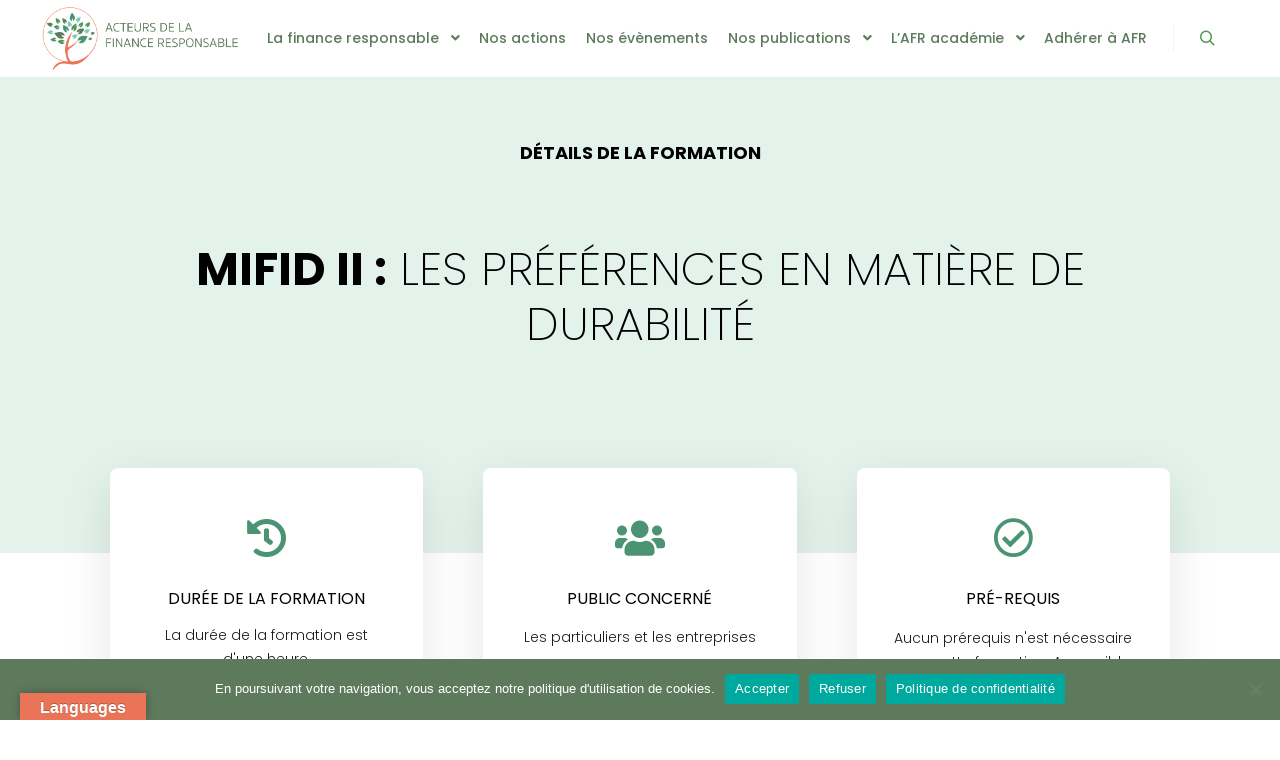

--- FILE ---
content_type: text/html; charset=UTF-8
request_url: http://afresponsable.com/mifid-ii/
body_size: 25659
content:
<!DOCTYPE html>
<!--[if IE 9]>    <html class="no-js lt-ie10" lang="fr-FR"> <![endif]-->
<!--[if gt IE 9]><!--> <html class="no-js" lang="fr-FR"> <!--<![endif]-->
<head>

<meta charset="UTF-8" />
<meta name="viewport" content="width=device-width,initial-scale=1" />
<meta http-equiv="X-UA-Compatible" content="IE=edge">
<link rel="profile" href="https://gmpg.org/xfn/11" />
<title>MIFID II : les préférences en matière de durabilité &#8211; Formation &#8211; AFR</title>
<meta name='robots' content='max-image-preview:large' />
	<style>img:is([sizes="auto" i], [sizes^="auto," i]) { contain-intrinsic-size: 3000px 1500px }</style>
	<link rel='dns-prefetch' href='//translate.google.com' />
<link rel='dns-prefetch' href='//fonts.googleapis.com' />
<link href='https://fonts.gstatic.com' crossorigin rel='preconnect' />
<link rel="alternate" type="application/rss+xml" title="AFR &raquo; Flux" href="https://afresponsable.com/feed/" />
<link rel="alternate" type="application/rss+xml" title="AFR &raquo; Flux des commentaires" href="https://afresponsable.com/comments/feed/" />
<script type="text/javascript">
/* <![CDATA[ */
window._wpemojiSettings = {"baseUrl":"https:\/\/s.w.org\/images\/core\/emoji\/16.0.1\/72x72\/","ext":".png","svgUrl":"https:\/\/s.w.org\/images\/core\/emoji\/16.0.1\/svg\/","svgExt":".svg","source":{"concatemoji":"http:\/\/afresponsable.com\/wp-includes\/js\/wp-emoji-release.min.js?ver=6.8.3"}};
/*! This file is auto-generated */
!function(s,n){var o,i,e;function c(e){try{var t={supportTests:e,timestamp:(new Date).valueOf()};sessionStorage.setItem(o,JSON.stringify(t))}catch(e){}}function p(e,t,n){e.clearRect(0,0,e.canvas.width,e.canvas.height),e.fillText(t,0,0);var t=new Uint32Array(e.getImageData(0,0,e.canvas.width,e.canvas.height).data),a=(e.clearRect(0,0,e.canvas.width,e.canvas.height),e.fillText(n,0,0),new Uint32Array(e.getImageData(0,0,e.canvas.width,e.canvas.height).data));return t.every(function(e,t){return e===a[t]})}function u(e,t){e.clearRect(0,0,e.canvas.width,e.canvas.height),e.fillText(t,0,0);for(var n=e.getImageData(16,16,1,1),a=0;a<n.data.length;a++)if(0!==n.data[a])return!1;return!0}function f(e,t,n,a){switch(t){case"flag":return n(e,"\ud83c\udff3\ufe0f\u200d\u26a7\ufe0f","\ud83c\udff3\ufe0f\u200b\u26a7\ufe0f")?!1:!n(e,"\ud83c\udde8\ud83c\uddf6","\ud83c\udde8\u200b\ud83c\uddf6")&&!n(e,"\ud83c\udff4\udb40\udc67\udb40\udc62\udb40\udc65\udb40\udc6e\udb40\udc67\udb40\udc7f","\ud83c\udff4\u200b\udb40\udc67\u200b\udb40\udc62\u200b\udb40\udc65\u200b\udb40\udc6e\u200b\udb40\udc67\u200b\udb40\udc7f");case"emoji":return!a(e,"\ud83e\udedf")}return!1}function g(e,t,n,a){var r="undefined"!=typeof WorkerGlobalScope&&self instanceof WorkerGlobalScope?new OffscreenCanvas(300,150):s.createElement("canvas"),o=r.getContext("2d",{willReadFrequently:!0}),i=(o.textBaseline="top",o.font="600 32px Arial",{});return e.forEach(function(e){i[e]=t(o,e,n,a)}),i}function t(e){var t=s.createElement("script");t.src=e,t.defer=!0,s.head.appendChild(t)}"undefined"!=typeof Promise&&(o="wpEmojiSettingsSupports",i=["flag","emoji"],n.supports={everything:!0,everythingExceptFlag:!0},e=new Promise(function(e){s.addEventListener("DOMContentLoaded",e,{once:!0})}),new Promise(function(t){var n=function(){try{var e=JSON.parse(sessionStorage.getItem(o));if("object"==typeof e&&"number"==typeof e.timestamp&&(new Date).valueOf()<e.timestamp+604800&&"object"==typeof e.supportTests)return e.supportTests}catch(e){}return null}();if(!n){if("undefined"!=typeof Worker&&"undefined"!=typeof OffscreenCanvas&&"undefined"!=typeof URL&&URL.createObjectURL&&"undefined"!=typeof Blob)try{var e="postMessage("+g.toString()+"("+[JSON.stringify(i),f.toString(),p.toString(),u.toString()].join(",")+"));",a=new Blob([e],{type:"text/javascript"}),r=new Worker(URL.createObjectURL(a),{name:"wpTestEmojiSupports"});return void(r.onmessage=function(e){c(n=e.data),r.terminate(),t(n)})}catch(e){}c(n=g(i,f,p,u))}t(n)}).then(function(e){for(var t in e)n.supports[t]=e[t],n.supports.everything=n.supports.everything&&n.supports[t],"flag"!==t&&(n.supports.everythingExceptFlag=n.supports.everythingExceptFlag&&n.supports[t]);n.supports.everythingExceptFlag=n.supports.everythingExceptFlag&&!n.supports.flag,n.DOMReady=!1,n.readyCallback=function(){n.DOMReady=!0}}).then(function(){return e}).then(function(){var e;n.supports.everything||(n.readyCallback(),(e=n.source||{}).concatemoji?t(e.concatemoji):e.wpemoji&&e.twemoji&&(t(e.twemoji),t(e.wpemoji)))}))}((window,document),window._wpemojiSettings);
/* ]]> */
</script>
<link rel='stylesheet' id='pt-cv-public-style-css' href='http://afresponsable.com/wp-content/plugins/content-views-query-and-display-post-page/public/assets/css/cv.css?ver=4.1' type='text/css' media='all' />
<link rel='stylesheet' id='mec-select2-style-css' href='http://afresponsable.com/wp-content/plugins/modern-events-calendar-lite/assets/packages/select2/select2.min.css?ver=5.17.6' type='text/css' media='all' />
<link rel='stylesheet' id='mec-font-icons-css' href='http://afresponsable.com/wp-content/plugins/modern-events-calendar-lite/assets/css/iconfonts.css?ver=6.8.3' type='text/css' media='all' />
<link rel='stylesheet' id='mec-frontend-style-css' href='http://afresponsable.com/wp-content/plugins/modern-events-calendar-lite/assets/css/frontend.min.css?ver=5.17.6' type='text/css' media='all' />
<link rel='stylesheet' id='mec-tooltip-style-css' href='http://afresponsable.com/wp-content/plugins/modern-events-calendar-lite/assets/packages/tooltip/tooltip.css?ver=6.8.3' type='text/css' media='all' />
<link rel='stylesheet' id='mec-tooltip-shadow-style-css' href='http://afresponsable.com/wp-content/plugins/modern-events-calendar-lite/assets/packages/tooltip/tooltipster-sideTip-shadow.min.css?ver=6.8.3' type='text/css' media='all' />
<link rel='stylesheet' id='mec-featherlight-style-css' href='http://afresponsable.com/wp-content/plugins/modern-events-calendar-lite/assets/packages/featherlight/featherlight.css?ver=6.8.3' type='text/css' media='all' />
<link rel='stylesheet' id='mec-custom-google-font-css' href='https://fonts.googleapis.com/css?family=Poppins%3A300%2C+regular%2C+500%2C+600%2C+700%2C+%7CPoppins%3A700%2C+700%2C+700%2C+700%2C+700%2C+&#038;subset=latin%2Clatin-ext' type='text/css' media='all' />
<link rel='stylesheet' id='mec-lity-style-css' href='http://afresponsable.com/wp-content/plugins/modern-events-calendar-lite/assets/packages/lity/lity.min.css?ver=6.8.3' type='text/css' media='all' />
<style id='wp-emoji-styles-inline-css' type='text/css'>

	img.wp-smiley, img.emoji {
		display: inline !important;
		border: none !important;
		box-shadow: none !important;
		height: 1em !important;
		width: 1em !important;
		margin: 0 0.07em !important;
		vertical-align: -0.1em !important;
		background: none !important;
		padding: 0 !important;
	}
</style>
<style id='classic-theme-styles-inline-css' type='text/css'>
/*! This file is auto-generated */
.wp-block-button__link{color:#fff;background-color:#32373c;border-radius:9999px;box-shadow:none;text-decoration:none;padding:calc(.667em + 2px) calc(1.333em + 2px);font-size:1.125em}.wp-block-file__button{background:#32373c;color:#fff;text-decoration:none}
</style>
<style id='global-styles-inline-css' type='text/css'>
:root{--wp--preset--aspect-ratio--square: 1;--wp--preset--aspect-ratio--4-3: 4/3;--wp--preset--aspect-ratio--3-4: 3/4;--wp--preset--aspect-ratio--3-2: 3/2;--wp--preset--aspect-ratio--2-3: 2/3;--wp--preset--aspect-ratio--16-9: 16/9;--wp--preset--aspect-ratio--9-16: 9/16;--wp--preset--color--black: #000000;--wp--preset--color--cyan-bluish-gray: #abb8c3;--wp--preset--color--white: #ffffff;--wp--preset--color--pale-pink: #f78da7;--wp--preset--color--vivid-red: #cf2e2e;--wp--preset--color--luminous-vivid-orange: #ff6900;--wp--preset--color--luminous-vivid-amber: #fcb900;--wp--preset--color--light-green-cyan: #7bdcb5;--wp--preset--color--vivid-green-cyan: #00d084;--wp--preset--color--pale-cyan-blue: #8ed1fc;--wp--preset--color--vivid-cyan-blue: #0693e3;--wp--preset--color--vivid-purple: #9b51e0;--wp--preset--gradient--vivid-cyan-blue-to-vivid-purple: linear-gradient(135deg,rgba(6,147,227,1) 0%,rgb(155,81,224) 100%);--wp--preset--gradient--light-green-cyan-to-vivid-green-cyan: linear-gradient(135deg,rgb(122,220,180) 0%,rgb(0,208,130) 100%);--wp--preset--gradient--luminous-vivid-amber-to-luminous-vivid-orange: linear-gradient(135deg,rgba(252,185,0,1) 0%,rgba(255,105,0,1) 100%);--wp--preset--gradient--luminous-vivid-orange-to-vivid-red: linear-gradient(135deg,rgba(255,105,0,1) 0%,rgb(207,46,46) 100%);--wp--preset--gradient--very-light-gray-to-cyan-bluish-gray: linear-gradient(135deg,rgb(238,238,238) 0%,rgb(169,184,195) 100%);--wp--preset--gradient--cool-to-warm-spectrum: linear-gradient(135deg,rgb(74,234,220) 0%,rgb(151,120,209) 20%,rgb(207,42,186) 40%,rgb(238,44,130) 60%,rgb(251,105,98) 80%,rgb(254,248,76) 100%);--wp--preset--gradient--blush-light-purple: linear-gradient(135deg,rgb(255,206,236) 0%,rgb(152,150,240) 100%);--wp--preset--gradient--blush-bordeaux: linear-gradient(135deg,rgb(254,205,165) 0%,rgb(254,45,45) 50%,rgb(107,0,62) 100%);--wp--preset--gradient--luminous-dusk: linear-gradient(135deg,rgb(255,203,112) 0%,rgb(199,81,192) 50%,rgb(65,88,208) 100%);--wp--preset--gradient--pale-ocean: linear-gradient(135deg,rgb(255,245,203) 0%,rgb(182,227,212) 50%,rgb(51,167,181) 100%);--wp--preset--gradient--electric-grass: linear-gradient(135deg,rgb(202,248,128) 0%,rgb(113,206,126) 100%);--wp--preset--gradient--midnight: linear-gradient(135deg,rgb(2,3,129) 0%,rgb(40,116,252) 100%);--wp--preset--font-size--small: 13px;--wp--preset--font-size--medium: 20px;--wp--preset--font-size--large: 36px;--wp--preset--font-size--x-large: 42px;--wp--preset--spacing--20: 0.44rem;--wp--preset--spacing--30: 0.67rem;--wp--preset--spacing--40: 1rem;--wp--preset--spacing--50: 1.5rem;--wp--preset--spacing--60: 2.25rem;--wp--preset--spacing--70: 3.38rem;--wp--preset--spacing--80: 5.06rem;--wp--preset--shadow--natural: 6px 6px 9px rgba(0, 0, 0, 0.2);--wp--preset--shadow--deep: 12px 12px 50px rgba(0, 0, 0, 0.4);--wp--preset--shadow--sharp: 6px 6px 0px rgba(0, 0, 0, 0.2);--wp--preset--shadow--outlined: 6px 6px 0px -3px rgba(255, 255, 255, 1), 6px 6px rgba(0, 0, 0, 1);--wp--preset--shadow--crisp: 6px 6px 0px rgba(0, 0, 0, 1);}:where(.is-layout-flex){gap: 0.5em;}:where(.is-layout-grid){gap: 0.5em;}body .is-layout-flex{display: flex;}.is-layout-flex{flex-wrap: wrap;align-items: center;}.is-layout-flex > :is(*, div){margin: 0;}body .is-layout-grid{display: grid;}.is-layout-grid > :is(*, div){margin: 0;}:where(.wp-block-columns.is-layout-flex){gap: 2em;}:where(.wp-block-columns.is-layout-grid){gap: 2em;}:where(.wp-block-post-template.is-layout-flex){gap: 1.25em;}:where(.wp-block-post-template.is-layout-grid){gap: 1.25em;}.has-black-color{color: var(--wp--preset--color--black) !important;}.has-cyan-bluish-gray-color{color: var(--wp--preset--color--cyan-bluish-gray) !important;}.has-white-color{color: var(--wp--preset--color--white) !important;}.has-pale-pink-color{color: var(--wp--preset--color--pale-pink) !important;}.has-vivid-red-color{color: var(--wp--preset--color--vivid-red) !important;}.has-luminous-vivid-orange-color{color: var(--wp--preset--color--luminous-vivid-orange) !important;}.has-luminous-vivid-amber-color{color: var(--wp--preset--color--luminous-vivid-amber) !important;}.has-light-green-cyan-color{color: var(--wp--preset--color--light-green-cyan) !important;}.has-vivid-green-cyan-color{color: var(--wp--preset--color--vivid-green-cyan) !important;}.has-pale-cyan-blue-color{color: var(--wp--preset--color--pale-cyan-blue) !important;}.has-vivid-cyan-blue-color{color: var(--wp--preset--color--vivid-cyan-blue) !important;}.has-vivid-purple-color{color: var(--wp--preset--color--vivid-purple) !important;}.has-black-background-color{background-color: var(--wp--preset--color--black) !important;}.has-cyan-bluish-gray-background-color{background-color: var(--wp--preset--color--cyan-bluish-gray) !important;}.has-white-background-color{background-color: var(--wp--preset--color--white) !important;}.has-pale-pink-background-color{background-color: var(--wp--preset--color--pale-pink) !important;}.has-vivid-red-background-color{background-color: var(--wp--preset--color--vivid-red) !important;}.has-luminous-vivid-orange-background-color{background-color: var(--wp--preset--color--luminous-vivid-orange) !important;}.has-luminous-vivid-amber-background-color{background-color: var(--wp--preset--color--luminous-vivid-amber) !important;}.has-light-green-cyan-background-color{background-color: var(--wp--preset--color--light-green-cyan) !important;}.has-vivid-green-cyan-background-color{background-color: var(--wp--preset--color--vivid-green-cyan) !important;}.has-pale-cyan-blue-background-color{background-color: var(--wp--preset--color--pale-cyan-blue) !important;}.has-vivid-cyan-blue-background-color{background-color: var(--wp--preset--color--vivid-cyan-blue) !important;}.has-vivid-purple-background-color{background-color: var(--wp--preset--color--vivid-purple) !important;}.has-black-border-color{border-color: var(--wp--preset--color--black) !important;}.has-cyan-bluish-gray-border-color{border-color: var(--wp--preset--color--cyan-bluish-gray) !important;}.has-white-border-color{border-color: var(--wp--preset--color--white) !important;}.has-pale-pink-border-color{border-color: var(--wp--preset--color--pale-pink) !important;}.has-vivid-red-border-color{border-color: var(--wp--preset--color--vivid-red) !important;}.has-luminous-vivid-orange-border-color{border-color: var(--wp--preset--color--luminous-vivid-orange) !important;}.has-luminous-vivid-amber-border-color{border-color: var(--wp--preset--color--luminous-vivid-amber) !important;}.has-light-green-cyan-border-color{border-color: var(--wp--preset--color--light-green-cyan) !important;}.has-vivid-green-cyan-border-color{border-color: var(--wp--preset--color--vivid-green-cyan) !important;}.has-pale-cyan-blue-border-color{border-color: var(--wp--preset--color--pale-cyan-blue) !important;}.has-vivid-cyan-blue-border-color{border-color: var(--wp--preset--color--vivid-cyan-blue) !important;}.has-vivid-purple-border-color{border-color: var(--wp--preset--color--vivid-purple) !important;}.has-vivid-cyan-blue-to-vivid-purple-gradient-background{background: var(--wp--preset--gradient--vivid-cyan-blue-to-vivid-purple) !important;}.has-light-green-cyan-to-vivid-green-cyan-gradient-background{background: var(--wp--preset--gradient--light-green-cyan-to-vivid-green-cyan) !important;}.has-luminous-vivid-amber-to-luminous-vivid-orange-gradient-background{background: var(--wp--preset--gradient--luminous-vivid-amber-to-luminous-vivid-orange) !important;}.has-luminous-vivid-orange-to-vivid-red-gradient-background{background: var(--wp--preset--gradient--luminous-vivid-orange-to-vivid-red) !important;}.has-very-light-gray-to-cyan-bluish-gray-gradient-background{background: var(--wp--preset--gradient--very-light-gray-to-cyan-bluish-gray) !important;}.has-cool-to-warm-spectrum-gradient-background{background: var(--wp--preset--gradient--cool-to-warm-spectrum) !important;}.has-blush-light-purple-gradient-background{background: var(--wp--preset--gradient--blush-light-purple) !important;}.has-blush-bordeaux-gradient-background{background: var(--wp--preset--gradient--blush-bordeaux) !important;}.has-luminous-dusk-gradient-background{background: var(--wp--preset--gradient--luminous-dusk) !important;}.has-pale-ocean-gradient-background{background: var(--wp--preset--gradient--pale-ocean) !important;}.has-electric-grass-gradient-background{background: var(--wp--preset--gradient--electric-grass) !important;}.has-midnight-gradient-background{background: var(--wp--preset--gradient--midnight) !important;}.has-small-font-size{font-size: var(--wp--preset--font-size--small) !important;}.has-medium-font-size{font-size: var(--wp--preset--font-size--medium) !important;}.has-large-font-size{font-size: var(--wp--preset--font-size--large) !important;}.has-x-large-font-size{font-size: var(--wp--preset--font-size--x-large) !important;}
:where(.wp-block-post-template.is-layout-flex){gap: 1.25em;}:where(.wp-block-post-template.is-layout-grid){gap: 1.25em;}
:where(.wp-block-columns.is-layout-flex){gap: 2em;}:where(.wp-block-columns.is-layout-grid){gap: 2em;}
:root :where(.wp-block-pullquote){font-size: 1.5em;line-height: 1.6;}
</style>
<link rel='stylesheet' id='cookie-notice-front-css' href='http://afresponsable.com/wp-content/plugins/cookie-notice/css/front.min.css?ver=2.5.7' type='text/css' media='all' />
<link rel='stylesheet' id='wp-faq-schema-jquery-ui-css' href='http://afresponsable.com/wp-content/plugins/faq-schema-for-pages-and-posts//css/jquery-ui.css?ver=2.0.0' type='text/css' media='all' />
<link rel='stylesheet' id='google-language-translator-css' href='http://afresponsable.com/wp-content/plugins/google-language-translator/css/style.css?ver=6.0.20' type='text/css' media='' />
<link rel='stylesheet' id='glt-toolbar-styles-css' href='http://afresponsable.com/wp-content/plugins/google-language-translator/css/toolbar.css?ver=6.0.20' type='text/css' media='' />
<link rel='stylesheet' id='elementor-icons-css' href='http://afresponsable.com/wp-content/plugins/elementor/assets/lib/eicons/css/elementor-icons.min.css?ver=5.43.0' type='text/css' media='all' />
<link rel='stylesheet' id='elementor-frontend-css' href='http://afresponsable.com/wp-content/plugins/elementor/assets/css/frontend.min.css?ver=3.30.3' type='text/css' media='all' />
<link rel='stylesheet' id='elementor-post-11373-css' href='http://afresponsable.com/wp-content/uploads/elementor/css/post-11373.css?ver=1753269633' type='text/css' media='all' />
<link rel='stylesheet' id='widget-heading-css' href='http://afresponsable.com/wp-content/plugins/elementor/assets/css/widget-heading.min.css?ver=3.30.3' type='text/css' media='all' />
<link rel='stylesheet' id='widget-icon-box-css' href='http://afresponsable.com/wp-content/plugins/elementor/assets/css/widget-icon-box.min.css?ver=3.30.3' type='text/css' media='all' />
<link rel='stylesheet' id='widget-image-css' href='http://afresponsable.com/wp-content/plugins/elementor/assets/css/widget-image.min.css?ver=3.30.3' type='text/css' media='all' />
<link rel='stylesheet' id='e-animation-float-css' href='http://afresponsable.com/wp-content/plugins/elementor/assets/lib/animations/styles/e-animation-float.min.css?ver=3.30.3' type='text/css' media='all' />
<link rel='stylesheet' id='widget-nested-tabs-css' href='http://afresponsable.com/wp-content/plugins/elementor/assets/css/widget-nested-tabs.min.css?ver=3.30.3' type='text/css' media='all' />
<link rel='stylesheet' id='widget-price-table-css' href='http://afresponsable.com/wp-content/plugins/elementor-pro/assets/css/widget-price-table.min.css?ver=3.28.3' type='text/css' media='all' />
<link rel='stylesheet' id='elementor-post-17091-css' href='http://afresponsable.com/wp-content/uploads/elementor/css/post-17091.css?ver=1753286360' type='text/css' media='all' />
<link rel='stylesheet' id='jquery-lightgallery-css' href='http://afresponsable.com/wp-content/themes/rife-free/js/light-gallery/css/lightgallery.min.css?ver=1.9.0' type='text/css' media='all' />
<link rel='stylesheet' id='font-awesome-css' href='http://afresponsable.com/wp-content/plugins/elementor/assets/lib/font-awesome/css/font-awesome.min.css?ver=4.7.0' type='text/css' media='all' />
<link rel='stylesheet' id='a13-icomoon-css' href='http://afresponsable.com/wp-content/themes/rife-free/css/icomoon.css?ver=2.4.21' type='text/css' media='all' />
<link rel='stylesheet' id='a13-main-style-css' href='http://afresponsable.com/wp-content/themes/rife-free/style.css?ver=2.4.21' type='text/css' media='all' />
<style id='a13-user-css-inline-css' type='text/css'>
#preloader{background-color:rgba(255,255,255,1);background-image:none;background-size:cover;background-repeat:no-repeat;background-position:50% 50%}.circle .preloader-animation{top:-50px}.circle-loader{margin:6em auto;font-size:10px;position:relative;text-indent:-9999em;border-top:.7em solid rgba(255,255,255,0.2);border-right:.7em solid rgba(255,255,255,0.2);border-bottom:.7em solid rgba(255,255,255,0.2);border-left:.7em solid #e97458;-webkit-transform:translateZ(0);-ms-transform:translateZ(0);transform:translateZ(0);-webkit-animation:load8 1.1s infinite linear;animation:load8 1.1s infinite linear}.circle-loader,.circle-loader:after{border-radius:50%;width:6em;height:6em}@-webkit-keyframes load8{0%{-webkit-transform:rotate(0deg);transform:rotate(0deg)}100%{-webkit-transform:rotate(360deg);transform:rotate(360deg)}}@keyframes load8{0%{-webkit-transform:rotate(0deg);transform:rotate(0deg)}100%{-webkit-transform:rotate(360deg);transform:rotate(360deg)}}a{color:rgba(31,31,31,1)}a:hover{color:rgba(86,86,86,1)}body{cursor:auto;background-color:rgba(255,255,255,1)}.page-background{background-color:rgba(255,255,255,1);background-image:none;background-size:cover;background-repeat:no-repeat;background-position:50% 50%}.default404 .page-background{background-image:url(http://afresponsable.com/wp-content/uploads/2020/04/bird-s-eye-view-nature-forest-trees-113338.jpg)}.single-album .page-background,.albums-list-page .page-background{background-color:rgba(8,8,8,1);background-image:none;background-size:cover;background-repeat:no-repeat;background-position:50% 50%}.password-protected .page-background{background-image:none}#basket-menu{background-color:rgba(255,255,255,1)}#basket-menu,#basket-menu .widget{font-size:13px}#side-menu{background-color:#ffffff}#side-menu,#side-menu .widget{font-size:12px}.site-layout-boxed #mid{background-color:rgba(0,0,0,1)}.theme-borders div{background-color:rgba(255,255,255,1)}.lg-backdrop{background-color:rgba(32,32,32,0.8)}.lg-toolbar,.lg-sub-html .customHtml h4,.lg-sub-html .customHtml .description,.lg-actions .lg-next,.lg-actions .lg-prev{background-color:rgba(0,0,0,0.6)}.lg-toolbar .lg-icon,.lg-actions .lg-next,.lg-actions .lg-prev{color:rgba(220,220,220,1)}.lg-toolbar .lg-icon:hover,.lg-actions .lg-next:hover,.lg-actions .lg-prev:hover{color:rgba(255,255,255,1)}#lg-counter,.lg-sub-html,.customHtml > h4{color:rgba(210,210,210,1)}.lg-outer .lg-thumb-outer,.lg-outer .lg-toogle-thumb{background-color:rgba(0,0,0,1)}.lg-outer .lg-thumb-item{border-color:rgba(10,10,10,1)}.lg-outer .lg-thumb-item:hover{border-color:rgba(255,255,255,1)}h1,h2,h3,h4,h5,h6,h1 a,h2 a,h3 a,h4 a,h5 a,h6 a,.page-title,.widget .title{color:rgba(50,50,50,1);font-family:Poppins,sans-serif;font-weight:bold;text-transform:uppercase}h1 a:hover,h2 a:hover,h3 a:hover,h4 a:hover,h5 a:hover,h6 a:hover,.post .post-title a:hover,.post a.post-title:hover{color:rgba(100,100,100,1)}input[type="submit"],form button,.posts-nav a span,.woocommerce #respond input#submit,.woocommerce a.button,.woocommerce button.button,.woocommerce input.button,ul.products .product-meta .product_name{font-family:Poppins,sans-serif}ul.top-menu,#menu-overlay{font-family:Poppins,sans-serif}ul.top-menu li,#menu-overlay li{}html,input,select,textarea{font-family:Poppins,sans-serif}#header-tools .tool,#header-tools .tool a{color:#549852}#header-tools .tool:hover,#header-tools .tool a:hover,#header-tools .tool.highlight,#header-tools .tool.active{color:#76cdae}.tools_button{font-size:12px;font-weight:normal;color:#549852;background-color:rgba(0,0,0,1);border-color:rgba(0,0,0,1)}.tools_button:hover{color:#76cdae;background-color:rgba(0,0,0,1);border-color:rgba(0,0,0,1)}#header-tools .languages{background-color:rgba(255,255,255,0.05)}.hamburger i,.hamburger i::before,.hamburger i::after{background-color:#549852}.hamburger.active i,.hamburger.active i::before,.hamburger.active i::after,.hamburger:hover i,.hamburger:hover i::before,.hamburger:hover i::after{background-color:#76cdae}#header-tools #mobile-menu-opener{font-size:18px}#header-tools #basket-menu-switch{font-size:14px}#header-tools #search-button{font-size:15px}#header-tools #side-menu-switch{font-size:15px}#header-tools #menu-overlay-switch{font-size:15px}#header{background-color:rgba(255,255,255,0.05);box-shadow:none;background-image:none;background-size:cover;background-repeat:no-repeat;background-position:50% 50%}#header:hover{background-color:rgba(255,255,255,1)}#header.a13-horizontal{border-bottom:none}.header-type-multi_line .bottom-head{background-color:rgba(255,255,255,1)}.header-horizontal #header .head,.top-bar-container .top-bar{}#header.a13-horizontal,.top-bar-container,.header-type-multi_line .bottom-head{border-color:rgba(58,58,58,0.06)}.a13-horizontal #header-tools::before,.a13-horizontal .head .socials::before,.top-bar .language-switcher li::before{background-color:rgba(58,58,58,0.06)}a.logo{color:rgba(0,0,0,1);font-size:26px;font-weight:normal;font-family:-apple-system,BlinkMacSystemFont,'Segoe UI',Roboto,Helvetica,Arial,sans-serif,sans-serif;letter-spacing:normal;word-spacing:normal;padding-top:5px;padding-bottom:5px;background-image:url(http://afresponsable.com/wp-content/uploads/2020/04/AFR-header.png)}a.logo img{}a.normal-logo{background-image:url(http://afresponsable.com/wp-content/uploads/2020/04/AFR-header.png)}a.logo:hover{color:rgba(0,0,0,1)}a.logo.image-logo{opacity:1.00}a.logo.image-logo:hover{opacity:0.50;}.header-horizontal .logo-container{min-width:200px}.header-variant-one_line_centered .logo-container,.header-horizontal .logo-container a.logo{max-width:200px}.header-variant-one_line_centered.sticky-values .logo-container.shield{-webkit-transform:translate(-50%,-50%);-ms-transform:translate(-50%,-50%);transform:translate(-50%,-50%)}.header-variant-one_line_centered.sticky-hide .logo-container.shield,.header-variant-one_line_centered.hide-until-scrolled-to .logo-container.shield{-webkit-transform:translate(-50%,-102%);-ms-transform:translate(-50%,-102%);transform:translate(-50%,-102%)}.header-variant-one_line_centered .logo-container.shield:hover{-webkit-transform:translate(-50%,0);-ms-transform:translate(-50%,0);transform:translate(-50%,0)}.header-variant-one_line_centered .menu-cell{width:70%}.header-variant-one_line_centered .socials-cell,.header-variant-one_line_centered .tools-cell{width:15%}.header-variant-one_line_centered .menu-cell .top-menu{width:50%;width:calc(50% - 120px)}.header-variant-one_line_centered .logo-container.shield{padding-left:15px;padding-right:15px}.header-variant-one_line_centered .logo-container .scaling-svg-container path{fill:rgba(0,0,0,1)}@media only screen and (max-width:1024px){a.logo{padding-top:5px;padding-bottom:5px}.header-horizontal .logo-container{min-width:200px}.header-variant-one_line_centered .logo-container,.header-horizontal .logo-container a.logo{max-width:200px}.header-variant-one_line_centered .logo-container.shield,.header-variant-one_line_centered.sticky-values .logo-container.shield{-webkit-transform:translate(-50%,-50%);-ms-transform:translate(-50%,-50%);transform:translate(-50%,-50%)}.header-variant-one_line_centered.sticky-hide .logo-container.shield,.mobile-menu-open .header-variant-one_line_centered .logo-container.shield,.header-variant-one_line_centered.hide-until-scrolled-to .logo-container.shield{-webkit-transform:translate(-50%,-102%);-ms-transform:translate(-50%,-102%);transform:translate(-50%,-102%)}.header-variant-one_line_centered .logo-container.shield:hover{-webkit-transform:translate(-50%,0);-ms-transform:translate(-50%,0);transform:translate(-50%,0)}.header-variant-one_line_centered .menu-cell{}	.header-variant-one_line_centered .menu-cell .top-menu{width:50%;width:calc(50% - 100px)}}.top-menu ul{background-color:rgba(255,255,255,0.05);background-color:rgba(255,255,255,1);background-color:rgba(255,255,255,1)}.mega-menu > ul > li::before{background-color:#e0e4ee}.top-menu > li > a,.top-menu > li > span.title,.top-menu .mega-menu > ul > li > span.title,.top-menu .mega-menu > ul > li > a{font-size:14px;font-weight:500;text-transform:none}.top-menu li a,.top-menu li span.title{color:#5e7a5d}.top-menu i.sub-mark{color:#5e7a5d}.top-menu > li:hover,.top-menu > li.open,.top-menu > li.current-menu-item,.top-menu > li.current-menu-ancestor{background-color:rgba(0,0,0,0);}.top-menu > li > a:hover,.top-menu > li.menu-parent-item:hover > span.title,.top-menu > li.open > a,.top-menu > li.open > span.title,.top-menu > li.current-menu-item > a,.top-menu > li.current-menu-ancestor > a,.top-menu > li.current-menu-item > span.title,.top-menu > li.current-menu-ancestor > span.title{color:#e97458}.top-menu li.menu-parent-item:hover > span.title + i.sub-mark,.top-menu i.sub-mark:hover,.top-menu li.open > i.sub-mark{color:#e97458}.top-menu.with-effect > li > a span::before,.top-menu.with-effect > li > a span::after,.top-menu.with-effect > li > span.title span::before,.top-menu.with-effect > li > span.title span::after,.top-menu.with-effect > li > a em::before,.top-menu.with-effect > li > a em::after,.top-menu.with-effect > li > span.title em::before,.top-menu.with-effect > li > span.title em::after{background-color:#e97458}.top-menu .mega-menu > ul > li > span.title,.top-menu .mega-menu > ul > li > a{color:#5e7a5d}.top-menu .mega-menu > ul > li:hover > span.title,.top-menu .mega-menu > ul > li:hover > a,.top-menu .mega-menu > ul > li.current-menu-item > span.title,.top-menu .mega-menu > ul > li.current-menu-item > a,.top-menu .mega-menu > ul > li.current-menu-ancestor > span.title,.top-menu .mega-menu > ul > li.current-menu-ancestor > a{color:#e97458}.top-menu li li a,.top-menu li li span.title{font-size:14px;font-weight:normal;text-transform:none;color:#5e7a5d}.top-menu li li:hover > a,.top-menu li li:hover > span.title,.top-menu li li.menu-parent-item:hover > span.title,.top-menu li li.open > a,.top-menu li li.open > span.title,.top-menu li li.current-menu-item > a,.top-menu li li.current-menu-ancestor > a,.top-menu li li.current-menu-item > span.title,.top-menu li li.current-menu-ancestor > span.title{color:#e97458;}.top-menu li li i.sub-mark{color:#5e7a5d}.top-menu li li.menu-parent-item:hover > span.title + i.sub-mark,.top-menu li li i.sub-mark:hover,.top-menu li li.open > i.sub-mark{color:#e97458}@media only screen and (max-width:1024px){.mobile-menu .navigation-bar .menu-container{background-color:#ffffff}.header-vertical .logo-container .logo{max-width:200px}}@media only screen and (min-width:1025px){.header-vertical .top-menu li a,.header-vertical .top-menu li span.title{}	.header-vertical .top-menu > li.hidden-icon > a,.header-vertical .top-menu > li.hidden-icon > span.title{}}#menu-overlay,#menu-overlay.eff-circle::before{background-color:rgba(0,0,0,0.9)}#menu-overlay ul a{color:rgba(0,0,0,1);font-size:50px;text-transform:none;font-weight:bold}#menu-overlay ul a:hover{color:rgba(0,0,0,1)}.close-menu::before,.close-menu::after{background-color:rgba(0,0,0,1)}.top-bar-container{background-color:rgba(255,255,255,1);color:rgba(29,29,29,0.6);text-transform:none}.top-bar-container a{color:rgba(38,38,38,0.8)}.top-bar-container a.current,.top-bar-container a:hover{color:rgba(38,38,38,1)}.top-bar .part1{}#header.a13-light-variant,#header.a13-light-variant:hover{background-color:rgba(255,255,255,0);box-shadow:none}#header.a13-light-variant{border-color:rgba(255,255,255,0.2)}.a13-light-variant .top-bar-container,.header-type-multi_line.a13-light-variant .bottom-head{border-color:rgba(255,255,255,0.2)}.a13-light-variant #header-tools::before,.a13-light-variant .head .socials::before,.a13-light-variant .top-bar .language-switcher li::before{background-color:rgba(255,255,255,0.2)}.a13-light-variant.header-type-multi_line .bottom-head{}a.light-logo{background-image:url(http://rifetheme.com/wp-content/uploads/2017/02/logo_white.png)}.a13-light-variant a.logo{}.a13-light-variant a.logo:hover{}.a13-light-variant .top-menu > li > a,.a13-light-variant .top-menu > li > span.title{color:rgba(255,255,255,1)}.a13-light-variant .top-menu > li:hover,.a13-light-variant .top-menu > li.open,.a13-light-variant .top-menu > li.current-menu-item,.a13-light-variant .top-menu > li.current-menu-ancestor{background-color:0,0,0;}.a13-light-variant .top-menu > li > a:hover,.a13-light-variant .top-menu > li.menu-parent-item:hover > span.title,.a13-light-variant .top-menu > li.open > a,.a13-light-variant .top-menu > li.open > span.title,.a13-light-variant .top-menu > li.current-menu-item > a,.a13-light-variant .top-menu > li.current-menu-ancestor > a,.a13-light-variant .top-menu > li.current-menu-item > span.title,.a13-light-variant .top-menu > li.current-menu-ancestor > span.title{color:rgba(255,255,255,1)}.a13-light-variant .top-menu > li > i.sub-mark{color:rgba(255,255,255,1)}.a13-light-variant .top-menu > li.menu-parent-item:hover > span.title + i.sub-mark,.a13-light-variant .top-menu > li > i.sub-mark:hover,.a13-light-variant .top-menu > li.open > i.sub-mark{color:rgba(255,255,255,1)}.a13-light-variant .top-menu.with-effect > li > a span::before,.a13-light-variant .top-menu.with-effect > li > a span::after,.a13-light-variant .top-menu.with-effect > li > span.title span::before,.a13-light-variant .top-menu.with-effect > li > span.title span::after,.a13-light-variant .top-menu.with-effect > li > a em::before,.a13-light-variant .top-menu.with-effect > li > a em::after,.a13-light-variant .top-menu.with-effect > li > span.title em::before,.a13-light-variant .top-menu.with-effect > li > span.title em::after{background-color:rgba(255,255,255,1)}.a13-light-variant #header-tools .tool,.a13-light-variant #header-tools .tool a{color:rgba(255,255,255,1)}.a13-light-variant #header-tools .tool:hover,.a13-light-variant #header-tools .tool a:hover,.a13-light-variant #header-tools .tool.highlight,.a13-light-variant #header-tools .tool.active{color:rgba(255,255,255,0.7)}.a13-light-variant .tools_button{color:rgba(255,255,255,1);background-color:rgba(0,0,0,1);border-color:rgba(0,0,0,1)}.a13-light-variant .tools_button:hover{color:rgba(255,255,255,0.7);background-color:rgba(0,0,0,1);border-color:rgba(0,0,0,1)}.a13-light-variant #header-tools .languages{background-color:rgba(255,255,255,0)}.a13-light-variant .hamburger i,.a13-light-variant .hamburger i::before,.a13-light-variant .hamburger i::after{background-color:rgba(255,255,255,1)}.a13-light-variant .hamburger.active i,.a13-light-variant .hamburger.active i::before,.a13-light-variant .hamburger.active i::after,.a13-light-variant .hamburger:hover i,.a13-light-variant .hamburger:hover i::before,.a13-light-variant .hamburger:hover i::after{background-color:rgba(255,255,255,0.7)}.a13-light-variant .top-bar-container{background-color:rgba(0,0,0,1);color:rgba(0,0,0,1)}.a13-light-variant .top-bar-container .part1 a,.a13-light-variant .top-bar-container .language-switcher a{color:rgba(0,0,0,1)}.a13-light-variant .top-bar-container .part1 a:hover,.a13-light-variant .top-bar-container .language-switcher a:hover,.a13-light-variant .top-bar-container .language-switcher a.current{color:rgba(0,0,0,1)}@media only screen and (max-width:1024px){.a13-light-variant.mobile-menu .navigation-bar .menu-container{background-color:rgba(34,34,34,1)}}#header.a13-dark-variant,#header.a13-dark-variant:hover{background-color:rgba(255,255,255,0);box-shadow:none}#header.a13-dark-variant{border-color:rgba(0,0,0,0.06)}.a13-dark-variant .top-bar-container,.header-type-multi_line.a13-dark-variant .bottom-head{border-color:rgba(0,0,0,0.06)}.a13-dark-variant #header-tools::before,.a13-dark-variant .head .socials::before,.a13-dark-variant .top-bar .language-switcher li::before{background-color:rgba(0,0,0,0.06)}.a13-dark-variant.header-type-multi_line .bottom-head{}a.dark-logo{background-image:url(http://rifetheme.com/wp-content/uploads/2017/02/logo.png)}.a13-dark-variant a.logo{}.a13-dark-variant a.logo:hover{}.a13-dark-variant .top-menu > li > a,.a13-dark-variant .top-menu > li > span.title{color:rgba(34,34,34,1)}.a13-dark-variant .top-menu > li:hover,.a13-dark-variant .top-menu > li.open,.a13-dark-variant .top-menu > li.current-menu-item,.a13-dark-variant .top-menu > li.current-menu-ancestor{background-color:0,0,0;}.a13-dark-variant .top-menu > li > a:hover,.a13-dark-variant .top-menu > li.menu-parent-item:hover > span.title,.a13-dark-variant .top-menu > li.open > a,.a13-dark-variant .top-menu > li.open > span.title,.a13-dark-variant .top-menu > li.current-menu-item > a,.a13-dark-variant .top-menu > li.current-menu-ancestor > a,.a13-dark-variant .top-menu > li.current-menu-item > span.title,.a13-dark-variant .top-menu > li.current-menu-ancestor > span.title{color:rgba(120,120,120,1)}.a13-dark-variant .top-menu > li > i.sub-mark{color:rgba(34,34,34,1)}.a13-dark-variant .top-menu > li.menu-parent-item:hover > span.title + i.sub-mark,.a13-dark-variant .top-menu > li > i.sub-mark:hover,.a13-dark-variant .top-menu > li.open > i.sub-mark{color:rgba(120,120,120,1)}.a13-dark-variant .top-menu.with-effect > li > a span::before,.a13-dark-variant .top-menu.with-effect > li > a span::after,.a13-dark-variant .top-menu.with-effect > li > span.title span::before,.a13-dark-variant .top-menu.with-effect > li > span.title span::after,.a13-dark-variant .top-menu.with-effect > li > a em::before,.a13-dark-variant .top-menu.with-effect > li > a em::after,.a13-dark-variant .top-menu.with-effect > li > span.title em::before,.a13-dark-variant .top-menu.with-effect > li > span.title em::after{background-color:rgba(120,120,120,1)}.a13-dark-variant #header-tools .tool,.a13-dark-variant #header-tools .tool a{color:rgba(34,34,34,1)}.a13-dark-variant #header-tools .tool:hover,.a13-dark-variant #header-tools .tool a:hover,.a13-dark-variant #header-tools .tool.highlight,.a13-dark-variant #header-tools .tool.active{color:rgba(221,23,74,1)}.a13-dark-variant .tools_button{color:rgba(34,34,34,1);background-color:rgba(0,0,0,1);border-color:rgba(0,0,0,1)}.a13-dark-variant .tools_button:hover{color:rgba(221,23,74,1);background-color:rgba(0,0,0,1);border-color:rgba(0,0,0,1)}.a13-dark-variant #header-tools .languages{background-color:rgba(255,255,255,0)}.a13-dark-variant .hamburger i,.a13-dark-variant .hamburger i::before,.a13-dark-variant .hamburger i::after{background-color:rgba(34,34,34,1)}.a13-dark-variant .hamburger.active i,.a13-dark-variant .hamburger.active i::before,.a13-dark-variant .hamburger.active i::after,.a13-dark-variant .hamburger:hover i,.a13-dark-variant .hamburger:hover i::before,.a13-dark-variant .hamburger:hover i::after{background-color:rgba(221,23,74,1)}.a13-dark-variant .top-bar-container{background-color:rgba(0,0,0,1);color:rgba(0,0,0,1)}.a13-dark-variant .top-bar-container .part1 a,.a13-dark-variant .top-bar-container .language-switcher a{color:rgba(0,0,0,1)}.a13-dark-variant .top-bar-container .part1 a:hover,.a13-dark-variant .top-bar-container .language-switcher a:hover,.a13-dark-variant .top-bar-container .language-switcher a.current{color:rgba(0,0,0,1)}@media only screen and (max-width:1024px){.a13-dark-variant.mobile-menu .navigation-bar .menu-container{background-color:rgba(255,255,255,1)}}#header.a13-sticky-variant,#header.a13-sticky-variant:hover{background-color:#ffffff;border-color:rgba(58,58,58,0.08);box-shadow:0 0 12px rgba(0,0,0,0.09)}.a13-sticky-variant .top-bar-container,.header-type-multi_line.a13-sticky-variant .bottom-head{border-color:rgba(58,58,58,0.08)}.a13-sticky-variant #header-tools::before,.a13-sticky-variant .head .socials::before,.a13-sticky-variant .top-bar .language-switcher li::before{background-color:rgba(58,58,58,0.08)}.a13-sticky-variant.header-type-multi_line .bottom-head{}a.sticky-logo{}.sticky-values a.logo{padding-top:20px;padding-bottom:20px}.header-horizontal .sticky-values .logo-container{min-width:200px}.header-variant-one_line_centered.sticky-values .logo-container,.header-horizontal .sticky-values .logo-container a.logo{max-width:200px}.header-variant-one_line_centered.sticky-values .menu-cell .top-menu{width:50%;width:calc(50% - 120px)}.a13-sticky-variant a.logo{}.a13-sticky-variant a.logo:hover{}.a13-sticky-variant .top-menu > li > a,.a13-sticky-variant .top-menu > li > span.title{color:rgba(34,34,34,1)}.a13-sticky-variant .top-menu > li:hover,.a13-sticky-variant .top-menu > li.open,.a13-sticky-variant .top-menu > li.current-menu-item,.a13-sticky-variant .top-menu > li.current-menu-ancestor{background-color:rgba(0,0,0,0);}.a13-sticky-variant .top-menu > li > a:hover,.a13-sticky-variant .top-menu > li.menu-parent-item:hover > span.title,.a13-sticky-variant .top-menu > li.open > a,.a13-sticky-variant .top-menu > li.open > span.title,.a13-sticky-variant .top-menu > li.current-menu-item > a,.a13-sticky-variant .top-menu > li.current-menu-ancestor > a,.a13-sticky-variant .top-menu > li.current-menu-item > span.title,.a13-sticky-variant .top-menu > li.current-menu-ancestor > span.title{color:rgba(57,87,255,1)}.a13-sticky-variant .top-menu > li > i.sub-mark{color:rgba(34,34,34,1)}.a13-sticky-variant .top-menu > li.menu-parent-item:hover > span.title + i.sub-mark,.a13-sticky-variant .top-menu > li > i.sub-mark:hover,.a13-sticky-variant .top-menu > li.open > i.sub-mark{color:rgba(57,87,255,1)}.a13-sticky-variant .top-menu.with-effect > li > a span::before,.a13-sticky-variant .top-menu.with-effect > li > a span::after,.a13-sticky-variant .top-menu.with-effect > li > span.title span::before,.a13-sticky-variant .top-menu.with-effect > li > span.title span::after,.a13-sticky-variant .top-menu.with-effect > li > a em::before,.a13-sticky-variant .top-menu.with-effect > li > a em::after,.a13-sticky-variant .top-menu.with-effect > li > span.title em::before,.a13-sticky-variant .top-menu.with-effect > li > span.title em::after{background-color:rgba(57,87,255,1)}.a13-sticky-variant #header-tools .tool,.a13-sticky-variant #header-tools .tool a{color:rgba(34,34,34,1)}.a13-sticky-variant #header-tools .tool:hover,.a13-sticky-variant #header-tools .tool a:hover,.a13-sticky-variant #header-tools .tool.highlight,.a13-sticky-variant #header-tools .tool.active{color:#5e7a5d}.a13-sticky-variant .hamburger i,.a13-sticky-variant .hamburger i::before,.a13-sticky-variant .hamburger i::after{background-color:rgba(34,34,34,1)}.a13-sticky-variant .hamburger.active i,.a13-sticky-variant .hamburger.active i::before,.a13-sticky-variant .hamburger.active i::after,.a13-sticky-variant .hamburger:hover i,.a13-sticky-variant .hamburger:hover i::before,.a13-sticky-variant .hamburger:hover i::after{background-color:#5e7a5d}.a13-sticky-variant .tools_button{color:rgba(34,34,34,1);background-color:rgba(0,0,0,1);border-color:rgba(0,0,0,1)}.a13-sticky-variant .tools_button:hover{color:#5e7a5d;background-color:rgba(0,0,0,1);border-color:rgba(0,0,0,1)}.a13-sticky-variant #header-tools .languages{background-color:#ffffff}.a13-sticky-variant .top-bar-container{background-color:rgba(0,0,0,1);color:rgba(0,0,0,1)}.a13-sticky-variant .top-bar-container .part1 a,.a13-sticky-variant .top-bar-container .language-switcher a{color:rgba(0,0,0,1)}.a13-sticky-variant .top-bar-container .part1 a:hover,.a13-sticky-variant .top-bar-container .language-switcher a:hover,.a13-sticky-variant .top-bar-container .language-switcher a.current{color:rgba(0,0,0,1)}@media only screen and (max-width:1024px){.a13-sticky-variant.mobile-menu .navigation-bar .menu-container{background-color:rgba(255,255,255,1)}.sticky-values a.logo{padding-top:0;padding-bottom:10px}.header-horizontal .sticky-values .logo-container{min-width:200px}.header-variant-one_line_centered.sticky-values .logo-container,.header-horizontal .sticky-values .logo-container a.logo{max-width:200px}.header-variant-one_line_centered.sticky-values .menu-cell .top-menu{width:50%;width:calc(50% - 100px)}}#footer{background-color:#2d342c;font-size:14px}#footer .widget,#footer .widget .search-form input[type="search"]{font-size:12px}.foot-items{background-color:#2d342c}.footer-separator .foot-items .foot-content{border-color:rgba(255,255,255,0.03)}.foot-items{color:#ffffff}.foot-items .foot-text a{color:#ffffff}.foot-items .foot-text a:hover{color:rgba(255,255,255,1)}a.to-top{background-color:rgba(0,0,0,0.1);color:rgba(255,255,255,1);font-size:22px}a.to-top:hover{background-color:rgba(57,87,255,1);color:rgba(255,255,255,1)}input[type="submit"],button[type="submit"]{background-color:rgba(34,34,34,1);color:rgba(255,255,255,1);font-size:13px;font-weight:600;text-transform:none;padding-left:30px;padding-right:30px;-webkit-border-radius:20px;border-radius:20px}input[type="submit"]:hover,input[type="submit"]:focus,button[type="submit"]:hover,button[type="submit"]:focus{background-color:rgba(221,23,74,1);color:rgba(255,255,255,1)}.page .title-bar.outside{background-image:none;background-repeat:repeat;background-size:auto;background-position:0 0}.page .title-bar.outside .overlay-color{background-color:rgba(255,255,255,1);padding-top:40px;padding-bottom:40px}.page .title-bar.outside .page-title,.page .title-bar.outside h2{color:rgba(0,0,0,1)}.page .title-bar.outside .breadcrumbs,.page .title-bar.outside .breadcrumbs a,.page .title-bar.outside .breadcrumbs a:hover{color:rgba(0,0,0,1)}.albums-list-page .title-bar.outside{background-image:none;background-repeat:repeat;background-size:auto;background-position:0 0}.albums-list-page .title-bar.outside .overlay-color{background-color:0,0,0;padding-top:130px;padding-bottom:130px}.albums-list-page .title-bar.outside .page-title,.albums-list-page .title-bar.outside h2{color:rgba(0,0,0,1)}.albums-list-page .title-bar.outside .breadcrumbs,.albums-list-page .title-bar.outside .breadcrumbs a,.albums-list-page .title-bar.outside .breadcrumbs a:hover{color:rgba(0,0,0,1)}.works-list-page .title-bar.outside{background-image:none;background-size:cover;background-repeat:no-repeat;background-position:50% 50%}.works-list-page .title-bar.outside .overlay-color{background-color:rgba(255,255,255,1);padding-top:100px;padding-bottom:100px}.works-list-page .title-bar.outside .page-title,.works-list-page .title-bar.outside h2{color:rgba(16,16,16,1)}.works-list-page .title-bar.outside .breadcrumbs,.works-list-page .title-bar.outside .breadcrumbs a,.works-list-page .title-bar.outside .breadcrumbs a:hover{color:rgba(114,114,114,0.6)}.category-filter.albums-filter{padding-top:40px;padding-bottom:40px;background-color:rgba(255,255,255,0);text-align:center}.category-filter.albums-filter a{color:rgba(187,187,187,1);font-weight:bold;text-transform:uppercase}.category-filter.albums-filter .selected a,.category-filter.albums-filter a:hover{color:rgba(51,51,51,1)}.single-album-bricks .category-filter{padding-top:40px;padding-bottom:40px;text-align:center}.single-album-bricks .category-filter a{color:rgba(207,207,207,1);font-weight:bold;text-transform:uppercase}.single-album-bricks .category-filter .selected a,.single-album-bricks .category-filter a:hover{color:rgba(42,42,42,1)}.category-filter.works-filter{padding-top:40px;padding-bottom:40px;background-color:rgba(255,255,255,0);text-align:center}.category-filter.works-filter a{color:rgba(196,196,196,1);font-weight:bold;text-transform:uppercase}.category-filter.works-filter .selected a,.category-filter.works-filter a:hover{color:rgba(51,51,51,1)}.category-filter.posts-filter{padding-top:40px;padding-bottom:40px;background-color:rgba(255,255,255,0);text-align:center}.category-filter.posts-filter a{color:rgba(187,187,187,1);font-weight:bold;text-transform:uppercase}.category-filter.posts-filter .selected a,.category-filter.posts-filter a:hover{color:rgba(51,51,51,1)}.single-album .title-bar.outside{background-image:none}.single-album .title-bar.outside .overlay-color{padding-top:px;padding-bottom:px}.single-album .title-bar.outside .page-title,.single-album .title-bar.outside h2{}.single-album .title-bar.outside .breadcrumbs,.single-album .title-bar.outside .breadcrumbs a,.single-album .title-bar.outside .breadcrumbs a:hover{}.single-work .title-bar.outside{background-image:none;background-size:cover;background-repeat:no-repeat;background-position:50% 50%}.single-work .title-bar.outside .overlay-color{background-color:rgba(226,226,226,0);padding-top:243px;padding-bottom:243px}.single-work .title-bar.outside .page-title,.single-work .title-bar.outside h2{color:rgba(255,255,255,1)}.single-work .title-bar.outside .breadcrumbs,.single-work .title-bar.outside .breadcrumbs a,.single-work .title-bar.outside .breadcrumbs a:hover{color:rgba(255,255,255,0.6)}.posts-list .title-bar.outside{background-image:url(https://rifetheme.com/wp-content/uploads/2016/03/post-free6.jpg);background-size:cover;background-repeat:no-repeat;background-position:50% 50%}.posts-list .title-bar.outside .overlay-color{background-color:rgba(0,0,0,0.7);padding-top:150px;padding-bottom:150px}.posts-list .title-bar.outside .page-title,.posts-list .title-bar.outside h2{color:rgba(255,255,255,1)}.posts-list .title-bar.outside .breadcrumbs,.posts-list .title-bar.outside .breadcrumbs a,.posts-list .title-bar.outside .breadcrumbs a:hover{color:rgba(27,27,27,0.7)}.single-post .title-bar.outside{background-image:none;background-size:cover;background-repeat:no-repeat;background-position:50% 50%}.single-post .title-bar.outside .overlay-color{background-color:rgba(11,11,11,0.5);padding-top:230px;padding-bottom:230px}.single-post .title-bar.outside .page-title,.single-post .title-bar.outside h2{color:rgba(255,255,255,1)}.single-post .title-bar.outside .post-meta,.single-post .title-bar.outside .post-meta a,.single-post .title-bar.outside .post-meta a:hover,.single-post .title-bar.outside .breadcrumbs,.single-post .title-bar.outside .breadcrumbs a,.single-post .title-bar.outside .breadcrumbs a:hover{color:rgba(255,255,255,0.7)}.layout-full #content,.layout-full_fixed #content,.layout-full_padding #content,.layout-parted .content-box,.layout-parted #secondary,.default404 .page-background,body.password-protected .page-background,.posts-list.search-no-results .layout-full #content,.posts-list.search-no-results .layout-full_fixed #content,.posts-list.search-no-results .layout-full_padding #content,.posts-list.search-no-results .layout-parted .content-box,.posts-list .layout-full #secondary,.posts-list .layout-full_fixed #secondary,.posts-list .layout-full_padding #secondary,.bricks-frame .formatter,.posts_horizontal .archive-item,.variant-under .caption,.albums-list-page .pre-content-box,.works-list-page .pre-content-box,.single-album .album-content,.single-album .formatter{background-color:rgba(255,255,255,1)}#content{font-size:15px;color:rgba(85,85,85,1)}.real-content > p:first-child{color:rgba(88,88,88,1)}.page-title{font-size:60px}.widget{font-size:12px}.widget h3.title{font-size:20px}@media only screen and (max-width:1024px){#header{background-image:none}}@media only screen and (max-width:768px){.page-title{font-size:32px}}@media print,only screen and (-o-min-device-pixel-ratio:5/4),only screen and (-webkit-min-device-pixel-ratio:1.25),only screen and (min-resolution:120dpi){a.normal-logo{background-image:url(http://afresponsable.com/wp-content/uploads/2020/04/AFR-header.png)}a.light-logo{background-image:url(http://rifetheme.com/wp-content/uploads/2017/02/logo_white_HDR.png)}a.dark-logo{background-image:url(http://rifetheme.com/wp-content/uploads/2017/02/logo_HDR.png)}a.sticky-logo{}}ul .getfree a{color:#ee2a5f}.elementor-counter .elementor-counter-number-suffix{font-size:55%}.pt-cv-wrapper .btn-success{border-color:white!important}a._self.pt-cv-readmore.btn.btn-success:first-letter{text-transform:capitalize!important}
</style>
<link rel='stylesheet' id='font-awesome-5-all-css' href='http://afresponsable.com/wp-content/plugins/elementor/assets/lib/font-awesome/css/all.min.css?ver=3.30.3' type='text/css' media='all' />
<link rel='stylesheet' id='font-awesome-4-shim-css' href='http://afresponsable.com/wp-content/plugins/elementor/assets/lib/font-awesome/css/v4-shims.min.css?ver=3.30.3' type='text/css' media='all' />
<link rel='stylesheet' id='elementor-gf-local-poppins-css' href='https://afresponsable.com/wp-content/uploads/elementor/google-fonts/css/poppins.css?ver=1742811287' type='text/css' media='all' />
<link rel='stylesheet' id='elementor-icons-shared-0-css' href='http://afresponsable.com/wp-content/plugins/elementor/assets/lib/font-awesome/css/fontawesome.min.css?ver=5.15.3' type='text/css' media='all' />
<link rel='stylesheet' id='elementor-icons-fa-solid-css' href='http://afresponsable.com/wp-content/plugins/elementor/assets/lib/font-awesome/css/solid.min.css?ver=5.15.3' type='text/css' media='all' />
<link rel='stylesheet' id='elementor-icons-fa-regular-css' href='http://afresponsable.com/wp-content/plugins/elementor/assets/lib/font-awesome/css/regular.min.css?ver=5.15.3' type='text/css' media='all' />
<script type="text/javascript" src="http://afresponsable.com/wp-includes/js/jquery/jquery.min.js?ver=3.7.1" id="jquery-core-js"></script>
<script type="text/javascript" src="http://afresponsable.com/wp-includes/js/jquery/jquery-migrate.min.js?ver=3.4.1" id="jquery-migrate-js"></script>
<script type="text/javascript" id="mec-frontend-script-js-extra">
/* <![CDATA[ */
var mecdata = {"day":"jour","days":"jours","hour":"heure","hours":"heures","minute":"minute","minutes":"minutes","second":"seconde","seconds":"secondes","elementor_edit_mode":"no","recapcha_key":"","ajax_url":"https:\/\/afresponsable.com\/wp-admin\/admin-ajax.php","fes_nonce":"632aa34bdc","current_year":"2026","current_month":"02","datepicker_format":"dd-mm-yy&d-m-Y"};
/* ]]> */
</script>
<script type="text/javascript" src="http://afresponsable.com/wp-content/plugins/modern-events-calendar-lite/assets/js/frontend.js?ver=5.17.6" id="mec-frontend-script-js"></script>
<script type="text/javascript" src="http://afresponsable.com/wp-content/plugins/modern-events-calendar-lite/assets/js/events.js?ver=5.17.6" id="mec-events-script-js"></script>
<script type="text/javascript" id="cookie-notice-front-js-before">
/* <![CDATA[ */
var cnArgs = {"ajaxUrl":"https:\/\/afresponsable.com\/wp-admin\/admin-ajax.php","nonce":"c0dde39181","hideEffect":"fade","position":"bottom","onScroll":false,"onScrollOffset":100,"onClick":false,"cookieName":"cookie_notice_accepted","cookieTime":7862400,"cookieTimeRejected":2592000,"globalCookie":false,"redirection":false,"cache":false,"revokeCookies":false,"revokeCookiesOpt":"automatic"};
/* ]]> */
</script>
<script type="text/javascript" src="http://afresponsable.com/wp-content/plugins/cookie-notice/js/front.min.js?ver=2.5.7" id="cookie-notice-front-js"></script>
<script type="text/javascript" src="http://afresponsable.com/wp-content/plugins/elementor/assets/lib/font-awesome/js/v4-shims.min.js?ver=3.30.3" id="font-awesome-4-shim-js"></script>
<link rel="https://api.w.org/" href="https://afresponsable.com/wp-json/" /><link rel="alternate" title="JSON" type="application/json" href="https://afresponsable.com/wp-json/wp/v2/pages/17091" /><link rel="EditURI" type="application/rsd+xml" title="RSD" href="https://afresponsable.com/xmlrpc.php?rsd" />
<meta name="generator" content="WordPress 6.8.3" />
<link rel="canonical" href="https://afresponsable.com/mifid-ii/" />
<link rel='shortlink' href='https://afresponsable.com/?p=17091' />
<link rel="alternate" title="oEmbed (JSON)" type="application/json+oembed" href="https://afresponsable.com/wp-json/oembed/1.0/embed?url=https%3A%2F%2Fafresponsable.com%2Fmifid-ii%2F" />
<link rel="alternate" title="oEmbed (XML)" type="text/xml+oembed" href="https://afresponsable.com/wp-json/oembed/1.0/embed?url=https%3A%2F%2Fafresponsable.com%2Fmifid-ii%2F&#038;format=xml" />
<style>p.hello{font-size:12px;color:darkgray;}#google_language_translator,#flags{text-align:left;}#google_language_translator{clear:both;}#flags{width:165px;}#flags a{display:inline-block;margin-right:2px;}#google_language_translator a{display:none!important;}div.skiptranslate.goog-te-gadget{display:inline!important;}.goog-te-gadget{color:transparent!important;}.goog-te-gadget{font-size:0px!important;}.goog-branding{display:none;}.goog-tooltip{display: none!important;}.goog-tooltip:hover{display: none!important;}.goog-text-highlight{background-color:transparent!important;border:none!important;box-shadow:none!important;}#google_language_translator select.goog-te-combo{color:#32373c;}div.skiptranslate{display:none!important;}body{top:0px!important;}#goog-gt-{display:none!important;}font font{background-color:transparent!important;box-shadow:none!important;position:initial!important;}#glt-translate-trigger{left:20px;right:auto;}#glt-translate-trigger > span{color:#ffffff;}#glt-translate-trigger{background:#e97458;}.goog-te-gadget .goog-te-combo{width:100%;}</style><script type="text/javascript">
// <![CDATA[
(function(){
    var docElement = document.documentElement,
        className = docElement.className;
    // Change `no-js` to `js`
    var reJS = new RegExp('(^|\\s)no-js( |\\s|$)');
    //space as literal in second capturing group cause there is strange situation when \s is not catched on load when other plugins add their own classes
    className = className.replace(reJS, '$1js$2');
    docElement.className = className;
})();
// ]]>
</script><script type="text/javascript">
// <![CDATA[
WebFontConfig = {
    google: {"families":["Poppins:200,400,500,600,700","Poppins:200,400,500,600,700,900","Poppins:200,400,500,600,700,900"]},
    active: function () {
        //tell listeners that fonts are loaded
        if (window.jQuery) {
            jQuery(document.body).trigger('webfontsloaded');
        }
    }
};
(function (d) {
    var wf = d.createElement('script'), s = d.scripts[0];
    wf.src = 'http://afresponsable.com/wp-content/themes/rife-free/js/webfontloader.min.js';
    wf.type = 'text/javascript';
    wf.async = 'true';
    s.parentNode.insertBefore(wf, s);
})(document);
// ]]>
</script><meta name="generator" content="Elementor 3.30.3; features: additional_custom_breakpoints; settings: css_print_method-external, google_font-enabled, font_display-auto">
<style type="text/css">.recentcomments a{display:inline !important;padding:0 !important;margin:0 !important;}</style>			<style>
				.e-con.e-parent:nth-of-type(n+4):not(.e-lazyloaded):not(.e-no-lazyload),
				.e-con.e-parent:nth-of-type(n+4):not(.e-lazyloaded):not(.e-no-lazyload) * {
					background-image: none !important;
				}
				@media screen and (max-height: 1024px) {
					.e-con.e-parent:nth-of-type(n+3):not(.e-lazyloaded):not(.e-no-lazyload),
					.e-con.e-parent:nth-of-type(n+3):not(.e-lazyloaded):not(.e-no-lazyload) * {
						background-image: none !important;
					}
				}
				@media screen and (max-height: 640px) {
					.e-con.e-parent:nth-of-type(n+2):not(.e-lazyloaded):not(.e-no-lazyload),
					.e-con.e-parent:nth-of-type(n+2):not(.e-lazyloaded):not(.e-no-lazyload) * {
						background-image: none !important;
					}
				}
			</style>
			<link rel="icon" href="https://afresponsable.com/wp-content/uploads/2020/04/Logo-ST-100x100.png" sizes="32x32" />
<link rel="icon" href="https://afresponsable.com/wp-content/uploads/2020/04/Logo-ST-300x300.png" sizes="192x192" />
<link rel="apple-touch-icon" href="https://afresponsable.com/wp-content/uploads/2020/04/Logo-ST-300x300.png" />
<meta name="msapplication-TileImage" content="https://afresponsable.com/wp-content/uploads/2020/04/Logo-ST-300x300.png" />
		<style type="text/css" id="wp-custom-css">
			/*Preview des articles content view*/

 * .pt-cv-ifield {
    max-width:316px;
    font-family: poppins;
    font-size: 14px;
    margin-right: : 0px;
    color: #000;
}

.col-md-6.col-sm-6.col-xs-12.pt-cv-content-item.pt-cv-1-col{
    max-width: 316px!important;
    margin: 0px!important;
}

.pt-cv-title a{
    font-family: poppins!important;
    text-transform: none!important;
    font-size: 20px;
}

.pt-cv-thumbnail {
max-height: 190px;
}

.pt-cv-readmore.btn {
    background-color: transparent;
    color: #E97458;
    padding: 0px;
    font-family: poppins;
    text-transform: lowercase!important;
}

.pt-cv-readmore.btn:hover{
    color:#E05635;
    background-color: transparent;
}

.pt-cv-meta-fields{
    border-top: 1px solid #E5E5E5;
    padding-top: 12px;
}

/*pagination content view
*/

.pt-cv-wrapper .pagination>.active>a {
	background-color: #E97458!important;
	font-family: poppins;
	color: white!important;
}

.pt-cv-wrapper .pagination>li>a {
	color: #E97458!important;
	font-family: poppins;
}

/*footer*/
.textwidget a {
	color: white;
}

.textwidget p {
	color: white;
}

/* Bouton event*/

.cta-event {
	background-color: #E97458;
    font-family: "Poppins", Sans-serif;
    font-size: 16px;
    font-weight: 500;
    color: #FFFFFF;
    border-radius: 4px 4px 4px 4px;
    padding: 12px 24px 12px 24px;
}

.cta-event:hover {
	background-color: #E05635;
}		</style>
		<style type="text/css">.mec-hourly-schedule-speaker-name, .mec-events-meta-group-countdown .countdown-w span, .mec-single-event .mec-event-meta dt, .mec-hourly-schedule-speaker-job-title, .post-type-archive-mec-events h1, .mec-ticket-available-spots .mec-event-ticket-name, .tax-mec_category h1, .mec-wrap h1, .mec-wrap h2, .mec-wrap h3, .mec-wrap h4, .mec-wrap h5, .mec-wrap h6,.entry-content .mec-wrap h1, .entry-content .mec-wrap h2, .entry-content .mec-wrap h3,.entry-content  .mec-wrap h4, .entry-content .mec-wrap h5, .entry-content .mec-wrap h6{ font-family: 'Poppins', Helvetica, Arial, sans-serif !important;}.mec-single-event .mec-event-meta .mec-events-event-cost, .mec-event-data-fields .mec-event-data-field-item .mec-event-data-field-value, .mec-event-data-fields .mec-event-data-field-item .mec-event-data-field-name, .mec-wrap .info-msg div, .mec-wrap .mec-error div, .mec-wrap .mec-success div, .mec-wrap .warning-msg div, .mec-breadcrumbs .mec-current, .mec-events-meta-group-tags, .mec-single-event .mec-events-meta-group-booking .mec-event-ticket-available, .mec-single-modern .mec-single-event-bar>div dd, .mec-single-event .mec-event-meta dd, .mec-single-event .mec-event-meta dd a, .mec-next-occ-booking span, .mec-hourly-schedule-speaker-description, .mec-single-event .mec-speakers-details ul li .mec-speaker-job-title, .mec-single-event .mec-speakers-details ul li .mec-speaker-name, .mec-event-data-field-items, .mec-load-more-button, .mec-events-meta-group-tags a, .mec-events-button, .mec-wrap abbr, .mec-event-schedule-content dl dt, .mec-breadcrumbs a, .mec-breadcrumbs span .mec-event-content p, .mec-wrap p { font-family: 'Poppins',sans-serif; font-weight:300 !important;}.mec-event-grid-minimal .mec-modal-booking-button:hover, .mec-events-timeline-wrap .mec-organizer-item a, .mec-events-timeline-wrap .mec-organizer-item:after, .mec-events-timeline-wrap .mec-shortcode-organizers i, .mec-timeline-event .mec-modal-booking-button, .mec-wrap .mec-map-lightbox-wp.mec-event-list-classic .mec-event-date, .mec-timetable-t2-col .mec-modal-booking-button:hover, .mec-event-container-classic .mec-modal-booking-button:hover, .mec-calendar-events-side .mec-modal-booking-button:hover, .mec-event-grid-yearly  .mec-modal-booking-button, .mec-events-agenda .mec-modal-booking-button, .mec-event-grid-simple .mec-modal-booking-button, .mec-event-list-minimal  .mec-modal-booking-button:hover, .mec-timeline-month-divider,  .mec-wrap.colorskin-custom .mec-totalcal-box .mec-totalcal-view span:hover,.mec-wrap.colorskin-custom .mec-calendar.mec-event-calendar-classic .mec-selected-day,.mec-wrap.colorskin-custom .mec-color, .mec-wrap.colorskin-custom .mec-event-sharing-wrap .mec-event-sharing > li:hover a, .mec-wrap.colorskin-custom .mec-color-hover:hover, .mec-wrap.colorskin-custom .mec-color-before *:before ,.mec-wrap.colorskin-custom .mec-widget .mec-event-grid-classic.owl-carousel .owl-nav i,.mec-wrap.colorskin-custom .mec-event-list-classic a.magicmore:hover,.mec-wrap.colorskin-custom .mec-event-grid-simple:hover .mec-event-title,.mec-wrap.colorskin-custom .mec-single-event .mec-event-meta dd.mec-events-event-categories:before,.mec-wrap.colorskin-custom .mec-single-event-date:before,.mec-wrap.colorskin-custom .mec-single-event-time:before,.mec-wrap.colorskin-custom .mec-events-meta-group.mec-events-meta-group-venue:before,.mec-wrap.colorskin-custom .mec-calendar .mec-calendar-side .mec-previous-month i,.mec-wrap.colorskin-custom .mec-calendar .mec-calendar-side .mec-next-month:hover,.mec-wrap.colorskin-custom .mec-calendar .mec-calendar-side .mec-previous-month:hover,.mec-wrap.colorskin-custom .mec-calendar .mec-calendar-side .mec-next-month:hover,.mec-wrap.colorskin-custom .mec-calendar.mec-event-calendar-classic dt.mec-selected-day:hover,.mec-wrap.colorskin-custom .mec-infowindow-wp h5 a:hover, .colorskin-custom .mec-events-meta-group-countdown .mec-end-counts h3,.mec-calendar .mec-calendar-side .mec-next-month i,.mec-wrap .mec-totalcal-box i,.mec-calendar .mec-event-article .mec-event-title a:hover,.mec-attendees-list-details .mec-attendee-profile-link a:hover,.mec-wrap.colorskin-custom .mec-next-event-details li i, .mec-next-event-details i:before, .mec-marker-infowindow-wp .mec-marker-infowindow-count, .mec-next-event-details a,.mec-wrap.colorskin-custom .mec-events-masonry-cats a.mec-masonry-cat-selected,.lity .mec-color,.lity .mec-color-before :before,.lity .mec-color-hover:hover,.lity .mec-wrap .mec-color,.lity .mec-wrap .mec-color-before :before,.lity .mec-wrap .mec-color-hover:hover,.leaflet-popup-content .mec-color,.leaflet-popup-content .mec-color-before :before,.leaflet-popup-content .mec-color-hover:hover,.leaflet-popup-content .mec-wrap .mec-color,.leaflet-popup-content .mec-wrap .mec-color-before :before,.leaflet-popup-content .mec-wrap .mec-color-hover:hover, .mec-calendar.mec-calendar-daily .mec-calendar-d-table .mec-daily-view-day.mec-daily-view-day-active.mec-color, .mec-map-boxshow div .mec-map-view-event-detail.mec-event-detail i,.mec-map-boxshow div .mec-map-view-event-detail.mec-event-detail:hover,.mec-map-boxshow .mec-color,.mec-map-boxshow .mec-color-before :before,.mec-map-boxshow .mec-color-hover:hover,.mec-map-boxshow .mec-wrap .mec-color,.mec-map-boxshow .mec-wrap .mec-color-before :before,.mec-map-boxshow .mec-wrap .mec-color-hover:hover, .mec-choosen-time-message, .mec-booking-calendar-month-navigation .mec-next-month:hover, .mec-booking-calendar-month-navigation .mec-previous-month:hover, .mec-yearly-view-wrap .mec-agenda-event-title a:hover, .mec-yearly-view-wrap .mec-yearly-title-sec .mec-next-year i, .mec-yearly-view-wrap .mec-yearly-title-sec .mec-previous-year i, .mec-yearly-view-wrap .mec-yearly-title-sec .mec-next-year:hover, .mec-yearly-view-wrap .mec-yearly-title-sec .mec-previous-year:hover, .mec-av-spot .mec-av-spot-head .mec-av-spot-box span{color: #e97457}.mec-skin-carousel-container .mec-event-footer-carousel-type3 .mec-modal-booking-button:hover, .mec-wrap.colorskin-custom .mec-event-sharing .mec-event-share:hover .event-sharing-icon,.mec-wrap.colorskin-custom .mec-event-grid-clean .mec-event-date,.mec-wrap.colorskin-custom .mec-event-list-modern .mec-event-sharing > li:hover a i,.mec-wrap.colorskin-custom .mec-event-list-modern .mec-event-sharing .mec-event-share:hover .mec-event-sharing-icon,.mec-wrap.colorskin-custom .mec-event-list-modern .mec-event-sharing li:hover a i,.mec-wrap.colorskin-custom .mec-calendar:not(.mec-event-calendar-classic) .mec-selected-day,.mec-wrap.colorskin-custom .mec-calendar .mec-selected-day:hover,.mec-wrap.colorskin-custom .mec-calendar .mec-calendar-row  dt.mec-has-event:hover,.mec-wrap.colorskin-custom .mec-calendar .mec-has-event:after, .mec-wrap.colorskin-custom .mec-bg-color, .mec-wrap.colorskin-custom .mec-bg-color-hover:hover, .colorskin-custom .mec-event-sharing-wrap:hover > li, .mec-wrap.colorskin-custom .mec-totalcal-box .mec-totalcal-view span.mec-totalcalview-selected,.mec-wrap .flip-clock-wrapper ul li a div div.inn,.mec-wrap .mec-totalcal-box .mec-totalcal-view span.mec-totalcalview-selected,.event-carousel-type1-head .mec-event-date-carousel,.mec-event-countdown-style3 .mec-event-date,#wrap .mec-wrap article.mec-event-countdown-style1,.mec-event-countdown-style1 .mec-event-countdown-part3 a.mec-event-button,.mec-wrap .mec-event-countdown-style2,.mec-map-get-direction-btn-cnt input[type="submit"],.mec-booking button,span.mec-marker-wrap,.mec-wrap.colorskin-custom .mec-timeline-events-container .mec-timeline-event-date:before, .mec-has-event-for-booking.mec-active .mec-calendar-novel-selected-day, .mec-booking-tooltip.multiple-time .mec-booking-calendar-date.mec-active, .mec-booking-tooltip.multiple-time .mec-booking-calendar-date:hover, .mec-ongoing-normal-label, .mec-calendar .mec-has-event:after{background-color: #e97457;}.mec-skin-carousel-container .mec-event-footer-carousel-type3 .mec-modal-booking-button:hover, .mec-timeline-month-divider, .mec-wrap.colorskin-custom .mec-single-event .mec-speakers-details ul li .mec-speaker-avatar a:hover img,.mec-wrap.colorskin-custom .mec-event-list-modern .mec-event-sharing > li:hover a i,.mec-wrap.colorskin-custom .mec-event-list-modern .mec-event-sharing .mec-event-share:hover .mec-event-sharing-icon,.mec-wrap.colorskin-custom .mec-event-list-standard .mec-month-divider span:before,.mec-wrap.colorskin-custom .mec-single-event .mec-social-single:before,.mec-wrap.colorskin-custom .mec-single-event .mec-frontbox-title:before,.mec-wrap.colorskin-custom .mec-calendar .mec-calendar-events-side .mec-table-side-day, .mec-wrap.colorskin-custom .mec-border-color, .mec-wrap.colorskin-custom .mec-border-color-hover:hover, .colorskin-custom .mec-single-event .mec-frontbox-title:before, .colorskin-custom .mec-single-event .mec-events-meta-group-booking form > h4:before, .mec-wrap.colorskin-custom .mec-totalcal-box .mec-totalcal-view span.mec-totalcalview-selected,.mec-wrap .mec-totalcal-box .mec-totalcal-view span.mec-totalcalview-selected,.event-carousel-type1-head .mec-event-date-carousel:after,.mec-wrap.colorskin-custom .mec-events-masonry-cats a.mec-masonry-cat-selected, .mec-marker-infowindow-wp .mec-marker-infowindow-count, .mec-wrap.colorskin-custom .mec-events-masonry-cats a:hover, .mec-has-event-for-booking .mec-calendar-novel-selected-day, .mec-booking-tooltip.multiple-time .mec-booking-calendar-date.mec-active, .mec-booking-tooltip.multiple-time .mec-booking-calendar-date:hover{border-color: #e97457;}.mec-wrap.colorskin-custom .mec-event-countdown-style3 .mec-event-date:after,.mec-wrap.colorskin-custom .mec-month-divider span:before, .mec-calendar.mec-event-container-simple dl dt.mec-selected-day, .mec-calendar.mec-event-container-simple dl dt.mec-selected-day:hover{border-bottom-color:#e97457;}.mec-wrap.colorskin-custom  article.mec-event-countdown-style1 .mec-event-countdown-part2:after{border-color: transparent transparent transparent #e97457;}.mec-wrap.colorskin-custom .mec-box-shadow-color { box-shadow: 0 4px 22px -7px #e97457;}.mec-events-timeline-wrap .mec-shortcode-organizers, .mec-timeline-event .mec-modal-booking-button, .mec-events-timeline-wrap:before, .mec-wrap.colorskin-custom .mec-timeline-event-local-time, .mec-wrap.colorskin-custom .mec-timeline-event-time ,.mec-wrap.colorskin-custom .mec-timeline-event-location,.mec-choosen-time-message { background: rgba(233,116,87,.11);}.mec-wrap.colorskin-custom .mec-timeline-events-container .mec-timeline-event-date:after { background: rgba(233,116,87,.3);}</style><style type="text/css">.mec-skin-list-events-container {
    text-align: center;
    font-size: 20px;
}

.mec-date-details {
text-align: left;
}

.mec-event-d {
text-align: left;
}

.mec-start-date-label {
text-align: left;
}

.mec-venue-details {
text-align: left;
}

.mec-wrap.colorskin-custom .mec-color-before *:before{
display: none;
}

</style></head>

<body id="top" class="wp-singular page-template-default page page-id-17091 wp-custom-logo wp-theme-rife-free cookies-not-set header-horizontal site-layout-full elementor-default elementor-template-full-width elementor-kit-11373 elementor-page elementor-page-17091" itemtype="https://schema.org/WebPage" itemscope>
<div class="whole-layout">
<div id="preloader" class="circle onReady">
    <div class="preload-content">
        <div class="preloader-animation">				<div class="circle-loader"></div>
				</div>
        <a class="skip-preloader a13icon-cross" href="#"></a>
    </div>
</div>
                <div class="page-background to-move"></div>
        <header id="header" class="to-move a13-horizontal header-type-one_line a13-normal-variant header-variant-one_line_menu_centered full tools-icons-1 no-sticky no-fixed" itemtype="https://schema.org/WPHeader" itemscope>
	<div class="head">
		<div class="logo-container" itemtype="https://schema.org/Organization" itemscope><a class="logo normal-logo image-logo" href="https://afresponsable.com/" title="AFR" rel="home" itemprop="url"><img fetchpriority="high" src="http://afresponsable.com/wp-content/uploads/2020/04/AFR-header.png" alt="AFR" width="1334" height="445" itemprop="logo" /></a></div>
		<nav id="access" class="navigation-bar" itemtype="https://schema.org/SiteNavigationElement" itemscope><!-- this element is need in HTML even if menu is disabled -->
							<div class="menu-container"><ul id="menu-navigation-globale" class="top-menu opener-icons-on"><li id="menu-item-18517" class="menu-item menu-item-type-post_type menu-item-object-page menu-item-has-children menu-parent-item menu-item-18517 normal-menu"><a href="https://afresponsable.com/la-finance-responsable/"><span>La finance responsable</span></a><i tabindex="0" class="fa sub-mark fa-angle-down"></i>
<ul class="sub-menu">
	<li id="menu-item-18202" class="menu-item menu-item-type-post_type menu-item-object-page menu-item-18202"><a href="https://afresponsable.com/definition-de-la-finance-responsable-menu-principal/"><span>Qu&rsquo;est ce que la finance responsable</span></a></li>
	<li id="menu-item-18514" class="menu-item menu-item-type-post_type menu-item-object-page menu-item-18514"><a href="https://afresponsable.com/qui-sommes-nous/"><span>Qui sommes-nous?</span></a></li>
</ul>
</li>
<li id="menu-item-18203" class="menu-item menu-item-type-post_type menu-item-object-page menu-item-18203 normal-menu"><a href="https://afresponsable.com/nos-actions/"><span>Nos actions</span></a></li>
<li id="menu-item-18204" class="menu-item menu-item-type-post_type menu-item-object-page menu-item-18204 normal-menu"><a href="https://afresponsable.com/next-events/"><span>Nos évènements</span></a></li>
<li id="menu-item-18205" class="menu-item menu-item-type-post_type menu-item-object-page menu-item-has-children menu-parent-item menu-item-18205 normal-menu"><a href="https://afresponsable.com/nos-publications/"><span>Nos publications</span></a><i tabindex="0" class="fa sub-mark fa-angle-down"></i>
<ul class="sub-menu">
	<li id="menu-item-18206" class="menu-item menu-item-type-post_type menu-item-object-page menu-item-18206"><a href="https://afresponsable.com/nos-publications/"><span>Articles</span></a></li>
	<li id="menu-item-18207" class="menu-item menu-item-type-post_type menu-item-object-page menu-item-18207"><a href="https://afresponsable.com/webinaires/"><span>Webinaires</span></a></li>
</ul>
</li>
<li id="menu-item-18215" class="menu-item menu-item-type-post_type menu-item-object-page menu-item-has-children menu-parent-item menu-item-18215 normal-menu"><a href="https://afresponsable.com/?page_id=14529"><span>L&rsquo;AFR académie</span></a><i tabindex="0" class="fa sub-mark fa-angle-down"></i>
<ul class="sub-menu">
	<li id="menu-item-18214" class="menu-item menu-item-type-post_type menu-item-object-page menu-item-18214"><a href="https://afresponsable.com/formations-en-ligne-page-principal/"><span>Formations en ligne</span></a></li>
	<li id="menu-item-18213" class="menu-item menu-item-type-post_type menu-item-object-page menu-item-18213"><a href="https://afresponsable.com/formations-en-presentiel-page-principal/"><span>Formations en présentiel</span></a></li>
</ul>
</li>
<li id="menu-item-18217" class="menu-item menu-item-type-post_type menu-item-object-page menu-item-18217 normal-menu"><a href="https://afresponsable.com/adhesion/"><span>Adhérer à AFR</span></a></li>
</ul></div>					</nav>
		<!-- #access -->
		<div id="header-tools" class=" icons-1"><button id="search-button" class="a13icon-search tool" title="Rechercher"><span class="screen-reader-text">Rechercher</span></button><button id="mobile-menu-opener" class="a13icon-menu tool" title="Menu principal"><span class="screen-reader-text">Menu principal</span></button></div>			</div>
	<div class="search-container"><div class="search"><span class="a13icon-search"></span>
                <form class="search-form" role="search" method="get" action="https://afresponsable.com/" >
                    <fieldset class="semantic">
                        <input placeholder="Rechercher &hellip;" type="search" name="s" id="s1" data-swplive="true" value="" />
                        <input type="submit" id="searchsubmit1" title="Rechercher" value="Rechercher" />
                        
                        
                    </fieldset>
                </form><span class="a13icon-cross close"></span></div></div></header>
    <div id="mid" class="to-move no-top-space no-bottom-space layout-center layout-parted layout-no-edge layout-fixed no-sidebars">		<div data-elementor-type="wp-post" data-elementor-id="17091" class="elementor elementor-17091" data-elementor-post-type="page">
						<section class="elementor-section elementor-top-section elementor-element elementor-element-a7b1ba0 elementor-section-height-min-height elementor-section-boxed elementor-section-height-default elementor-section-items-middle" data-id="a7b1ba0" data-element_type="section" data-settings="{&quot;background_background&quot;:&quot;classic&quot;}">
							<div class="elementor-background-overlay"></div>
							<div class="elementor-container elementor-column-gap-default">
					<div class="elementor-column elementor-col-100 elementor-top-column elementor-element elementor-element-2dbff945" data-id="2dbff945" data-element_type="column" data-settings="{&quot;background_background&quot;:&quot;classic&quot;}">
			<div class="elementor-widget-wrap elementor-element-populated">
						<div class="elementor-element elementor-element-7fab73ed elementor-widget elementor-widget-heading" data-id="7fab73ed" data-element_type="widget" data-widget_type="heading.default">
				<div class="elementor-widget-container">
					<h3 class="elementor-heading-title elementor-size-default"><b>DÉTAILS DE LA FORMATION</b></h3>				</div>
				</div>
				<div class="elementor-element elementor-element-50da94dd elementor-widget elementor-widget-heading" data-id="50da94dd" data-element_type="widget" data-widget_type="heading.default">
				<div class="elementor-widget-container">
					<h1 class="elementor-heading-title elementor-size-default"><b>MIFID II :</b> Les préférences en matière de durabilité</h1>				</div>
				</div>
					</div>
		</div>
					</div>
		</section>
				<section class="elementor-section elementor-top-section elementor-element elementor-element-43977f43 elementor-section-boxed elementor-section-height-default elementor-section-height-default" data-id="43977f43" data-element_type="section">
						<div class="elementor-container elementor-column-gap-default">
					<div class="elementor-column elementor-col-100 elementor-top-column elementor-element elementor-element-1e25c438" data-id="1e25c438" data-element_type="column">
			<div class="elementor-widget-wrap elementor-element-populated">
						<section class="elementor-section elementor-inner-section elementor-element elementor-element-566ae0d0 elementor-section-full_width elementor-section-height-default elementor-section-height-default" data-id="566ae0d0" data-element_type="section">
						<div class="elementor-container elementor-column-gap-default">
					<div class="elementor-column elementor-col-33 elementor-inner-column elementor-element elementor-element-60081728" data-id="60081728" data-element_type="column">
			<div class="elementor-widget-wrap elementor-element-populated">
						<div class="elementor-element elementor-element-69244ac2 elementor-view-default elementor-position-top elementor-mobile-position-top elementor-widget elementor-widget-icon-box" data-id="69244ac2" data-element_type="widget" data-widget_type="icon-box.default">
				<div class="elementor-widget-container">
							<div class="elementor-icon-box-wrapper">

						<div class="elementor-icon-box-icon">
				<span  class="elementor-icon">
				<i aria-hidden="true" class="fas fa-history"></i>				</span>
			</div>
			
						<div class="elementor-icon-box-content">

									<h4 class="elementor-icon-box-title">
						<span  >
							Durée de la formation						</span>
					</h4>
				
									<p class="elementor-icon-box-description">
						La durée de la formation est d'une heure.<br>					</p>
				
			</div>
			
		</div>
						</div>
				</div>
					</div>
		</div>
				<div class="elementor-column elementor-col-33 elementor-inner-column elementor-element elementor-element-32f92080" data-id="32f92080" data-element_type="column">
			<div class="elementor-widget-wrap elementor-element-populated">
						<div class="elementor-element elementor-element-137857fa elementor-view-default elementor-position-top elementor-mobile-position-top elementor-widget elementor-widget-icon-box" data-id="137857fa" data-element_type="widget" data-widget_type="icon-box.default">
				<div class="elementor-widget-container">
							<div class="elementor-icon-box-wrapper">

						<div class="elementor-icon-box-icon">
				<span  class="elementor-icon">
				<i aria-hidden="true" class="fas fa-users"></i>				</span>
			</div>
			
						<div class="elementor-icon-box-content">

									<h4 class="elementor-icon-box-title">
						<span  >
							Public concerné						</span>
					</h4>
				
									<p class="elementor-icon-box-description">
						Les particuliers et les entreprises
<br>
<br>					</p>
				
			</div>
			
		</div>
						</div>
				</div>
					</div>
		</div>
				<div class="elementor-column elementor-col-33 elementor-inner-column elementor-element elementor-element-1e800407" data-id="1e800407" data-element_type="column">
			<div class="elementor-widget-wrap elementor-element-populated">
						<div class="elementor-element elementor-element-830db75 elementor-view-default elementor-position-top elementor-mobile-position-top elementor-widget elementor-widget-icon-box" data-id="830db75" data-element_type="widget" data-widget_type="icon-box.default">
				<div class="elementor-widget-container">
							<div class="elementor-icon-box-wrapper">

						<div class="elementor-icon-box-icon">
				<span  class="elementor-icon">
				<i aria-hidden="true" class="far fa-check-circle"></i>				</span>
			</div>
			
						<div class="elementor-icon-box-content">

									<h4 class="elementor-icon-box-title">
						<span  >
							pré-requis						</span>
					</h4>
				
									<p class="elementor-icon-box-description">
						Aucun prérequis n'est nécessaire pour cette formation. Accessible à tous.

					</p>
				
			</div>
			
		</div>
						</div>
				</div>
					</div>
		</div>
					</div>
		</section>
					</div>
		</div>
					</div>
		</section>
		<div class="elementor-element elementor-element-6eb88262 e-flex e-con-boxed e-con e-parent" data-id="6eb88262" data-element_type="container">
					<div class="e-con-inner">
				<div class="elementor-element elementor-element-2d42b478 elementor-widget elementor-widget-heading" data-id="2d42b478" data-element_type="widget" data-widget_type="heading.default">
				<div class="elementor-widget-container">
					<h2 class="elementor-heading-title elementor-size-default">Les objectifs de la formation</h2>				</div>
				</div>
				<div class="elementor-element elementor-element-dba7a7d elementor-widget elementor-widget-text-editor" data-id="dba7a7d" data-element_type="widget" data-widget_type="text-editor.default">
				<div class="elementor-widget-container">
									<ul><li><span class="S1PPyQ">Comprendre le cadre réglementaire MIFID II</span></li><li><span class="S1PPyQ">Identifier les principales évolutions, en particulier sur les préférences client en matière de durabilité</span></li><li><span class="S1PPyQ">Identifier les produits qui répondent aux attentes des clients</span></li></ul>								</div>
				</div>
				<div class="elementor-element elementor-element-4dfe99f1 elementor-widget__width-initial elementor-widget elementor-widget-text-editor" data-id="4dfe99f1" data-element_type="widget" data-widget_type="text-editor.default">
				<div class="elementor-widget-container">
									<p>Le 1er janvier 2023, entrera en vigueur le règlement délégué qui modifie la réglementation MIF 2, le texte va imposer aux intermédiaires financiers de prendre en compte les préférences de leurs clients en matière de développement durable. Il impose donc la mise à jour des tests d’adéquation (questionnaires de connaissance client) afin de prendre en compte les préférences des investisseurs en matière de durabilité dans les services financiers de conseil en investissement.</p>								</div>
				</div>
					</div>
				</div>
		<div class="elementor-element elementor-element-597c05da e-flex e-con-boxed e-con e-parent" data-id="597c05da" data-element_type="container">
					<div class="e-con-inner">
		<div class="elementor-element elementor-element-17f12497 e-flex e-con-boxed e-con e-child" data-id="17f12497" data-element_type="container">
					<div class="e-con-inner">
				<div class="elementor-element elementor-element-6e2f15bd elementor-widget elementor-widget-image" data-id="6e2f15bd" data-element_type="widget" data-widget_type="image.default">
				<div class="elementor-widget-container">
															<img decoding="async" width="800" height="525" src="https://afresponsable.com/wp-content/uploads/2022/09/annie-spratt-hCb3lIB8L8E-unsplash-1024x672.jpg" class="attachment-large size-large wp-image-15260" alt="" srcset="https://afresponsable.com/wp-content/uploads/2022/09/annie-spratt-hCb3lIB8L8E-unsplash-1024x672.jpg 1024w, https://afresponsable.com/wp-content/uploads/2022/09/annie-spratt-hCb3lIB8L8E-unsplash-scaled-600x394.jpg 600w, https://afresponsable.com/wp-content/uploads/2022/09/annie-spratt-hCb3lIB8L8E-unsplash-300x197.jpg 300w, https://afresponsable.com/wp-content/uploads/2022/09/annie-spratt-hCb3lIB8L8E-unsplash-768x504.jpg 768w, https://afresponsable.com/wp-content/uploads/2022/09/annie-spratt-hCb3lIB8L8E-unsplash-1536x1008.jpg 1536w" sizes="(max-width: 800px) 100vw, 800px" />															</div>
				</div>
					</div>
				</div>
		<div class="elementor-element elementor-element-3583859 e-flex e-con-boxed e-con e-child" data-id="3583859" data-element_type="container">
					<div class="e-con-inner">
				<div class="elementor-element elementor-element-6ba15fd8 elementor-widget elementor-widget-heading" data-id="6ba15fd8" data-element_type="widget" data-widget_type="heading.default">
				<div class="elementor-widget-container">
					<h2 class="elementor-heading-title elementor-size-default">Programme de la formation</h2>				</div>
				</div>
				<div class="elementor-element elementor-element-3dfed8a3 elementor-widget elementor-widget-heading" data-id="3dfed8a3" data-element_type="widget" data-widget_type="heading.default">
				<div class="elementor-widget-container">
					<h2 class="elementor-heading-title elementor-size-default">• Les enjeux sociaux et environnementaux du XXIième siècle
<br>
<br>
• Le rôle de la finance face à ces enjeux
<br>
<br>
• La définition de la finance responsable
<br>
<br>
• Les acteurs de la finance responsable
<br>
<br>
• Les produits financiers responsables
<br>
<br>
• Les obligations réglementaires pour les entreprises
<br>
<br>
• Les obligations réglementaires pour les institutions financières
<br>
<br>
• Focus sur le conseil en investissement
<br>
<br>
• L’état des lieux et les défis à relever</h2>				</div>
				</div>
				<div class="elementor-element elementor-element-2bdaca26 elementor-align-left elementor-widget elementor-widget-button" data-id="2bdaca26" data-element_type="widget" data-widget_type="button.default">
				<div class="elementor-widget-container">
									<div class="elementor-button-wrapper">
					<a class="elementor-button elementor-button-link elementor-size-sm elementor-animation-float" href="https://afresponsable.com/nous-contacter/">
						<span class="elementor-button-content-wrapper">
									<span class="elementor-button-text">Telecharger le catalogue</span>
					</span>
					</a>
				</div>
								</div>
				</div>
					</div>
				</div>
					</div>
				</div>
		<div class="elementor-element elementor-element-2f2b91d8 e-flex e-con-boxed e-con e-parent" data-id="2f2b91d8" data-element_type="container">
					<div class="e-con-inner">
				<div class="elementor-element elementor-element-683cf543 e-n-tabs-mobile elementor-widget elementor-widget-n-tabs" data-id="683cf543" data-element_type="widget" data-widget_type="nested-tabs.default">
				<div class="elementor-widget-container">
							<div class="e-n-tabs" data-widget-number="1748825411" aria-label="Onglets. Ouvrez des éléments avec Entrer ou Espace, fermez-les avec Echape et naviguez à l&#039;aide des touches fléchées.">
			<div class="e-n-tabs-heading" role="tablist">
					<button id="e-n-tab-title-17488254111" class="e-n-tab-title" aria-selected="true" data-tab-index="1" role="tab" tabindex="0" aria-controls="e-n-tab-content-17488254111" style="--n-tabs-title-order: 1;">
						<span class="e-n-tab-title-text">
				Moyens pédagogiques			</span>
		</button>
				<button id="e-n-tab-title-17488254112" class="e-n-tab-title" aria-selected="false" data-tab-index="2" role="tab" tabindex="-1" aria-controls="e-n-tab-content-17488254112" style="--n-tabs-title-order: 2;">
						<span class="e-n-tab-title-text">
				Approches pédagogiques			</span>
		</button>
				<button id="e-n-tab-title-17488254113" class="e-n-tab-title" aria-selected="false" data-tab-index="3" role="tab" tabindex="-1" aria-controls="e-n-tab-content-17488254113" style="--n-tabs-title-order: 3;">
						<span class="e-n-tab-title-text">
				Satisfaction &amp; évaluation			</span>
		</button>
					</div>
			<div class="e-n-tabs-content">
				<div id="e-n-tab-content-17488254111" role="tabpanel" aria-labelledby="e-n-tab-title-17488254111" data-tab-index="1" style="--n-tabs-title-order: 1;" class="e-active elementor-element elementor-element-3a58f59a e-con-full e-flex e-con e-child" data-id="3a58f59a" data-element_type="container">
				<div class="elementor-element elementor-element-48fa2309 elementor-widget elementor-widget-heading" data-id="48fa2309" data-element_type="widget" data-widget_type="heading.default">
				<div class="elementor-widget-container">
					<h2 class="elementor-heading-title elementor-size-default">Ce que vous devez savoir</h2>				</div>
				</div>
				<div class="elementor-element elementor-element-2b370c84 elementor-widget elementor-widget-heading" data-id="2b370c84" data-element_type="widget" data-widget_type="heading.default">
				<div class="elementor-widget-container">
					<h2 class="elementor-heading-title elementor-size-default">• Parcours e-learning qui varient les supports pédagogiques tels que vidés, articles de presse, graphique
<br>
• Exercices tout au long des modules pour engager l’apprenant dans sa réflexion.
<br>
• Les formations combinent enseignement théorique et analyse de l’actualité.</h2>				</div>
				</div>
				</div>
		<div id="e-n-tab-content-17488254112" role="tabpanel" aria-labelledby="e-n-tab-title-17488254112" data-tab-index="2" style="--n-tabs-title-order: 2;" class=" elementor-element elementor-element-7d8881fc e-con-full e-flex e-con e-child" data-id="7d8881fc" data-element_type="container">
				<div class="elementor-element elementor-element-58a29fa2 elementor-widget elementor-widget-heading" data-id="58a29fa2" data-element_type="widget" data-widget_type="heading.default">
				<div class="elementor-widget-container">
					<h2 class="elementor-heading-title elementor-size-default">Ce que vous devez savoir</h2>				</div>
				</div>
				<div class="elementor-element elementor-element-53df82f2 elementor-widget elementor-widget-heading" data-id="53df82f2" data-element_type="widget" data-widget_type="heading.default">
				<div class="elementor-widget-container">
					<h2 class="elementor-heading-title elementor-size-default">• Ordinateur avec une connexion internet.</h2>				</div>
				</div>
				</div>
		<div id="e-n-tab-content-17488254113" role="tabpanel" aria-labelledby="e-n-tab-title-17488254113" data-tab-index="3" style="--n-tabs-title-order: 3;" class=" elementor-element elementor-element-55060e21 e-con-full e-flex e-con e-child" data-id="55060e21" data-element_type="container">
				<div class="elementor-element elementor-element-76d47dd1 elementor-widget elementor-widget-heading" data-id="76d47dd1" data-element_type="widget" data-widget_type="heading.default">
				<div class="elementor-widget-container">
					<h2 class="elementor-heading-title elementor-size-default">Ce que vous devez savoir</h2>				</div>
				</div>
				<div class="elementor-element elementor-element-4c561922 elementor-widget elementor-widget-heading" data-id="4c561922" data-element_type="widget" data-widget_type="heading.default">
				<div class="elementor-widget-container">
					<h2 class="elementor-heading-title elementor-size-default">• L'évaluation des compétences sera réalisée tout au long de la formation par le participant lui- même (auto-évaluation) et ensuite le formateur en fin de parcours.
<br>
<br>
• Évaluation de l'action de formation à chaud, dès la fin de la formation, pour mesurer la satisfaction et la perception de l'évolution des compétences des apprenants par rapport aux objectifs de la formation
<br>
<br>
• Suivi des présences et remise d'une attestation individuelle de formation ou d'un certificat de réalisation</h2>				</div>
				</div>
				</div>
					</div>
		</div>
						</div>
				</div>
					</div>
				</div>
		<div class="elementor-element elementor-element-7dc7dfeb e-flex e-con-boxed e-con e-parent" data-id="7dc7dfeb" data-element_type="container" data-settings="{&quot;background_background&quot;:&quot;classic&quot;}">
					<div class="e-con-inner">
				<div class="elementor-element elementor-element-3447bce elementor-widget__width-initial elementor-widget elementor-widget-price-table" data-id="3447bce" data-element_type="widget" data-widget_type="price-table.default">
				<div class="elementor-widget-container">
					
		<div class="elementor-price-table">
							<div class="elementor-price-table__header">
											<h3 class="elementor-price-table__heading">
						1 journée						</h3>
					
									</div>
			
			<div class="elementor-price-table__price">
																	<span class="elementor-price-table__integer-part">
						5 500 €					</span>
				
				
				
									<span class="elementor-price-table__period elementor-typo-excluded">Hors taxe</span>							</div>

							<ul class="elementor-price-table__features-list">
											<li class="elementor-repeater-item-0152e66">
							<div class="elementor-price-table__feature-inner">
																									<span >
										Nous délivrons uniquement des formations Intra entreprise, en distanciel, à tarif unique :									</span>
																</div>
						</li>
											<li class="elementor-repeater-item-71d3ef4">
							<div class="elementor-price-table__feature-inner">
																									<span >
										• Une journée de formation pour un groupe de maximum de 12 personne 									</span>
																</div>
						</li>
											<li class="elementor-repeater-item-5882ec3">
							<div class="elementor-price-table__feature-inner">
																									<span >
										Si vous souhaitez bénéficier d’une formation sur mesure, nous pourrons vous proposer un tarif personnalisé.&nbsp;Une prise en charge par les OPCO est également possible.									</span>
																</div>
						</li>
									</ul>
			
							<div class="elementor-price-table__footer">
											<a class="elementor-price-table__button elementor-button elementor-size-md" href="https://afresponsable.com/nous-contacter/">
							Contacter les AFR						</a>
					
									</div>
					</div>

						</div>
				</div>
				<div class="elementor-element elementor-element-b7ee76d elementor-widget__width-initial elementor-widget elementor-widget-price-table" data-id="b7ee76d" data-element_type="widget" data-widget_type="price-table.default">
				<div class="elementor-widget-container">
					
		<div class="elementor-price-table">
							<div class="elementor-price-table__header">
											<h3 class="elementor-price-table__heading">
						1/2 journée						</h3>
					
									</div>
			
			<div class="elementor-price-table__price">
																	<span class="elementor-price-table__integer-part">
						3 000€					</span>
				
				
				
									<span class="elementor-price-table__period elementor-typo-excluded">Hors taxe</span>							</div>

							<ul class="elementor-price-table__features-list">
											<li class="elementor-repeater-item-0152e66">
							<div class="elementor-price-table__feature-inner">
																									<span >
										Nous délivrons uniquement des formations Intra entreprise, en distanciel, à tarif unique :									</span>
																</div>
						</li>
											<li class="elementor-repeater-item-51b5025">
							<div class="elementor-price-table__feature-inner">
																									<span >
										• Une demie-journée de formation pour un groupe maximum de 12 personne									</span>
																</div>
						</li>
											<li class="elementor-repeater-item-5882ec3">
							<div class="elementor-price-table__feature-inner">
																									<span >
										Si vous souhaitez bénéficier d’une formation sur mesure, nous pourrons vous proposer un tarif personnalisé.&nbsp;Une prise en charge par les OPCO est également possible.									</span>
																</div>
						</li>
									</ul>
			
							<div class="elementor-price-table__footer">
											<a class="elementor-price-table__button elementor-button elementor-size-md" href="https://afresponsable.com/nous-contacter/">
							Contacter les AFR						</a>
					
									</div>
					</div>

						</div>
				</div>
					</div>
				</div>
		<div class="elementor-element elementor-element-58ecc35 e-flex e-con-boxed e-con e-parent" data-id="58ecc35" data-element_type="container">
					<div class="e-con-inner">
				<div class="elementor-element elementor-element-c9946da elementor-widget__width-initial elementor-widget elementor-widget-heading" data-id="c9946da" data-element_type="widget" data-widget_type="heading.default">
				<div class="elementor-widget-container">
					<h2 class="elementor-heading-title elementor-size-default">Découvrez nos autres formations</h2>				</div>
				</div>
				<div class="elementor-element elementor-element-24fe556 elementor-widget elementor-widget-shortcode" data-id="24fe556" data-element_type="widget" data-widget_type="shortcode.default">
				<div class="elementor-widget-container">
							<div class="elementor-shortcode"><div class="pt-cv-wrapper"><div class="pt-cv-view pt-cv-grid pt-cv-colsys" id="pt-cv-view-d965f3a5as"><div data-id="pt-cv-page-1" class="pt-cv-page" data-cvc="3"><div class="col-md-4 col-sm-4 col-xs-12 pt-cv-content-item pt-cv-1-col" ><div class='pt-cv-ifield'><a href="https://afresponsable.com/mifid-ii/" class="_self pt-cv-href-thumbnail pt-cv-thumb-default" target="_self" ><img decoding="async" width="391" height="260" src="https://afresponsable.com/wp-content/uploads/2022/08/pexels-pixabay-289323-391x260.jpg" class="pt-cv-thumbnail" alt="" srcset="https://afresponsable.com/wp-content/uploads/2022/08/pexels-pixabay-289323-391x260.jpg 391w, https://afresponsable.com/wp-content/uploads/2022/08/pexels-pixabay-289323-scaled-600x400.jpg 600w, https://afresponsable.com/wp-content/uploads/2022/08/pexels-pixabay-289323-300x200.jpg 300w, https://afresponsable.com/wp-content/uploads/2022/08/pexels-pixabay-289323-1024x683.jpg 1024w, https://afresponsable.com/wp-content/uploads/2022/08/pexels-pixabay-289323-768x512.jpg 768w, https://afresponsable.com/wp-content/uploads/2022/08/pexels-pixabay-289323-1536x1024.jpg 1536w, https://afresponsable.com/wp-content/uploads/2022/08/pexels-pixabay-289323-2048x1365.jpg 2048w" sizes="(max-width: 391px) 100vw, 391px" /></a>
<h4 class="pt-cv-title"><a href="https://afresponsable.com/mifid-ii/" class="_self" target="_self" >MIFID II : les préférences en matière de durabilité &#8211; Formation</a></h4>
<div class="pt-cv-content"><div class="pt-cv-rmwrap"><a href="https://afresponsable.com/mifid-ii/" class="_self pt-cv-readmore btn btn-success" target="_self">Voir la formation</a></div></div></div></div>
<div class="col-md-4 col-sm-4 col-xs-12 pt-cv-content-item pt-cv-1-col" ><div class='pt-cv-ifield'><a href="https://afresponsable.com/la-fresque-du-climat/" class="_self pt-cv-href-thumbnail pt-cv-thumb-default" target="_self" ><img loading="lazy" decoding="async" width="391" height="260" src="https://afresponsable.com/wp-content/uploads/2022/09/kristin-snippe-piZJYkhN_hY-unsplash-391x260.jpg" class="pt-cv-thumbnail" alt="" srcset="https://afresponsable.com/wp-content/uploads/2022/09/kristin-snippe-piZJYkhN_hY-unsplash-391x260.jpg 391w, https://afresponsable.com/wp-content/uploads/2022/09/elementor/thumbs/kristin-snippe-piZJYkhN_hY-unsplash-scaled-puyxqkxfq164osfe03zax44m8iwwmvev5y7b1refps.jpg 1500w" sizes="(max-width: 391px) 100vw, 391px" /></a>
<h4 class="pt-cv-title"><a href="https://afresponsable.com/la-fresque-du-climat/" class="_self" target="_self" >La fresque du climat &#8211; Formation</a></h4>
<div class="pt-cv-content"><div class="pt-cv-rmwrap"><a href="https://afresponsable.com/la-fresque-du-climat/" class="_self pt-cv-readmore btn btn-success" target="_self">Voir la formation</a></div></div></div></div>
<div class="col-md-4 col-sm-4 col-xs-12 pt-cv-content-item pt-cv-1-col" ><div class='pt-cv-ifield'><a href="https://afresponsable.com/le-jeu-rse/" class="_self pt-cv-href-thumbnail pt-cv-thumb-default" target="_self" ><img loading="lazy" decoding="async" width="391" height="260" src="https://afresponsable.com/wp-content/uploads/2022/09/aditya-chinchure-hyN9aU9Tm-c-unsplash-1-391x260.jpg" class="pt-cv-thumbnail" alt="" srcset="https://afresponsable.com/wp-content/uploads/2022/09/aditya-chinchure-hyN9aU9Tm-c-unsplash-1-391x260.jpg 391w, https://afresponsable.com/wp-content/uploads/2022/09/elementor/thumbs/aditya-chinchure-hyN9aU9Tm-c-unsplash-1-scaled-punle4uwujd85rn9a9f7x7ykedjjzcnr1huqi1wdn4.jpg 1500w" sizes="(max-width: 391px) 100vw, 391px" /></a>
<h4 class="pt-cv-title"><a href="https://afresponsable.com/le-jeu-rse/" class="_self" target="_self" >Le jeu RSE &#8211; Formation</a></h4>
<div class="pt-cv-content"><div class="pt-cv-rmwrap"><a href="https://afresponsable.com/le-jeu-rse/" class="_self pt-cv-readmore btn btn-success" target="_self">Voir la formation</a></div></div></div></div></div></div></div></div>
						</div>
				</div>
					</div>
				</div>
				</div>
			</div><!-- #mid -->

<footer id="footer" class="to-move narrow classic" itemtype="https://schema.org/WPFooter" itemscope><div class="foot-widgets four-col dark-sidebar"><div class="foot-content clearfix"><div id="media_image-8" class="widget widget_media_image"><img width="300" height="102" src="https://afresponsable.com/wp-content/uploads/2023/09/AFR-header-white-1024x576-1-300x102.png" class="image wp-image-18075  attachment-medium size-medium" alt="" style="max-width: 100%; height: auto;" decoding="async" srcset="https://afresponsable.com/wp-content/uploads/2023/09/AFR-header-white-1024x576-1-300x102.png 300w, https://afresponsable.com/wp-content/uploads/2023/09/AFR-header-white-1024x576-1-768x261.png 768w, https://afresponsable.com/wp-content/uploads/2023/09/AFR-header-white-1024x576-1.png 972w" sizes="(max-width: 300px) 100vw, 300px" /></div><div id="text-19" class="widget widget_text"><h3 class="title"><span>LIENS UTILES</span></h3>			<div class="textwidget"><p><a href="https://afresponsable.com/qui-sommes-nous/"><b>Qui sommes nous</b></a></p>
<p><a href="https://afresponsable.com/mentions-legales/" target="_blank" rel="noopener"><strong>Mentions légales</strong></a></p>
<p><a href="https://afresponsable.com/politique-de-confidentialite/" target="_blank" rel="noopener"><strong>Protection des données</strong></a></p>
<p><a href="https://afresponsable.com/wp-content/uploads/2020/04/Statuts-AFR-2020.pdf" target="_blank" rel="noopener"><strong>Statuts de l&rsquo;association</strong></a></p>
<p><strong><a href="https://afresponsable.com/wp-content/uploads/2020/08/Règlement-Général-AFR-08-2020-.pdf" target="_blank" rel="noopener">Règlement Général</a></strong></p>
<p><a href="https://afresponsable.com/nous-contacter/"><strong>Nous contacter</strong></a></p>
</div>
		</div><div id="text-15" class="widget widget_text"><h3 class="title"><span>CONTACT</span></h3>			<div class="textwidget"><p><strong>Association des Acteurs de la Finance Responsable<br />
</strong>62 Boulevard Jean Jaurès, 92100 Boulogne-Billancourt</p>
<p><strong>E-mail :<br />
</strong><a href="mailto:contact@afresponsable.com">contact@afresponsable.com</a></p>
</div>
		</div><div id="text-22" class="widget widget_text"><h3 class="title"><span>L&rsquo;ASSOCIATION AFR</span></h3>			<div class="textwidget"><p>Les Acteurs de la Finance Responsable (AFR) est une association déclarée sous le régime de la loi du 1er juillet 1901, dont l’ambition est de fédérer une communauté d’experts de la finance responsable et de contribuer au développement de bonnes pratiques autour des grands enjeux français et internationaux de la finance responsable.</p>
</div>
		</div></div>
                </div>			<div class="foot-items">
				<div class="foot-content clearfix">
	                <div class="f-links"><div class="socials icons-only white semi-transparent_hover"><a target="_blank" title="Linkedin" href="https://www.linkedin.com/company/afr-acteurs-de-la-finance-responsable/" class="a13_soc-linkedin fa fa-linkedin" rel="noopener"></a><a target="_blank" title="Facebook" href="https://www.facebook.com/AFresponsable/" class="a13_soc-facebook fa fa-facebook" rel="noopener"></a><a target="_blank" title="Instagram" href="https://www.instagram.com/afresponsable/" class="a13_soc-instagram fa fa-instagram" rel="noopener"></a></div></div><div class="foot-text"><font>Copyright 2025 © AFR | Tous droits réservés.</font></div>				</div>
			</div>
		</footer>		<a href="#top" id="to-top" class="to-top fa fa-angle-up"></a>
		<div id="content-overlay" class="to-move"></div>
		
	</div><!-- .whole-layout -->
<script type="speculationrules">
{"prefetch":[{"source":"document","where":{"and":[{"href_matches":"\/*"},{"not":{"href_matches":["\/wp-*.php","\/wp-admin\/*","\/wp-content\/uploads\/*","\/wp-content\/*","\/wp-content\/plugins\/*","\/wp-content\/themes\/rife-free\/*","\/*\\?(.+)"]}},{"not":{"selector_matches":"a[rel~=\"nofollow\"]"}},{"not":{"selector_matches":".no-prefetch, .no-prefetch a"}}]},"eagerness":"conservative"}]}
</script>
<div id="glt-translate-trigger"><span class="notranslate">Languages</span></div><div id="glt-toolbar"></div><div id="flags" style="display:none" class="size16"><ul id="sortable" class="ui-sortable"><li id="English"><a href="#" title="English" class="nturl notranslate en flag English"></a></li><li id="French"><a href="#" title="French" class="nturl notranslate fr flag French"></a></li><li id="Spanish"><a href="#" title="Spanish" class="nturl notranslate es flag Spanish"></a></li></ul></div><div id='glt-footer'><div id="google_language_translator" class="default-language-fr"></div></div><script>function GoogleLanguageTranslatorInit() { new google.translate.TranslateElement({pageLanguage: 'fr', includedLanguages:'en,fr,es', autoDisplay: false}, 'google_language_translator');}</script>			<script>
				const lazyloadRunObserver = () => {
					const lazyloadBackgrounds = document.querySelectorAll( `.e-con.e-parent:not(.e-lazyloaded)` );
					const lazyloadBackgroundObserver = new IntersectionObserver( ( entries ) => {
						entries.forEach( ( entry ) => {
							if ( entry.isIntersecting ) {
								let lazyloadBackground = entry.target;
								if( lazyloadBackground ) {
									lazyloadBackground.classList.add( 'e-lazyloaded' );
								}
								lazyloadBackgroundObserver.unobserve( entry.target );
							}
						});
					}, { rootMargin: '200px 0px 200px 0px' } );
					lazyloadBackgrounds.forEach( ( lazyloadBackground ) => {
						lazyloadBackgroundObserver.observe( lazyloadBackground );
					} );
				};
				const events = [
					'DOMContentLoaded',
					'elementor/lazyload/observe',
				];
				events.forEach( ( event ) => {
					document.addEventListener( event, lazyloadRunObserver );
				} );
			</script>
			<script type="text/javascript" src="http://afresponsable.com/wp-includes/js/jquery/ui/core.min.js?ver=1.13.3" id="jquery-ui-core-js"></script>
<script type="text/javascript" src="http://afresponsable.com/wp-includes/js/jquery/ui/datepicker.min.js?ver=1.13.3" id="jquery-ui-datepicker-js"></script>
<script type="text/javascript" id="jquery-ui-datepicker-js-after">
/* <![CDATA[ */
jQuery(function(jQuery){jQuery.datepicker.setDefaults({"closeText":"Fermer","currentText":"Aujourd\u2019hui","monthNames":["janvier","f\u00e9vrier","mars","avril","mai","juin","juillet","ao\u00fbt","septembre","octobre","novembre","d\u00e9cembre"],"monthNamesShort":["Jan","F\u00e9v","Mar","Avr","Mai","Juin","Juil","Ao\u00fbt","Sep","Oct","Nov","D\u00e9c"],"nextText":"Suivant","prevText":"Pr\u00e9c\u00e9dent","dayNames":["dimanche","lundi","mardi","mercredi","jeudi","vendredi","samedi"],"dayNamesShort":["dim","lun","mar","mer","jeu","ven","sam"],"dayNamesMin":["D","L","M","M","J","V","S"],"dateFormat":"d MM yy","firstDay":1,"isRTL":false});});
/* ]]> */
</script>
<script type="text/javascript" src="http://afresponsable.com/wp-content/plugins/modern-events-calendar-lite/assets/js/jquery.typewatch.js?ver=5.17.6" id="mec-typekit-script-js"></script>
<script type="text/javascript" src="http://afresponsable.com/wp-content/plugins/modern-events-calendar-lite/assets/packages/featherlight/featherlight.js?ver=5.17.6" id="mec-featherlight-script-js"></script>
<script type="text/javascript" src="http://afresponsable.com/wp-content/plugins/modern-events-calendar-lite/assets/packages/select2/select2.full.min.js?ver=5.17.6" id="mec-select2-script-js"></script>
<script type="text/javascript" src="http://afresponsable.com/wp-content/plugins/modern-events-calendar-lite/assets/packages/tooltip/tooltip.js?ver=5.17.6" id="mec-tooltip-script-js"></script>
<script type="text/javascript" src="http://afresponsable.com/wp-content/plugins/modern-events-calendar-lite/assets/packages/lity/lity.min.js?ver=5.17.6" id="mec-lity-script-js"></script>
<script type="text/javascript" src="http://afresponsable.com/wp-content/plugins/modern-events-calendar-lite/assets/packages/colorbrightness/colorbrightness.min.js?ver=5.17.6" id="mec-colorbrightness-script-js"></script>
<script type="text/javascript" src="http://afresponsable.com/wp-content/plugins/modern-events-calendar-lite/assets/packages/owl-carousel/owl.carousel.min.js?ver=5.17.6" id="mec-owl-carousel-script-js"></script>
<script type="text/javascript" src="http://afresponsable.com/wp-includes/js/jquery/ui/accordion.min.js?ver=1.13.3" id="jquery-ui-accordion-js"></script>
<script type="text/javascript" src="http://afresponsable.com/wp-content/plugins/faq-schema-for-pages-and-posts//js/frontend.js?ver=2.0.0" id="wp-faq-schema-frontend-js"></script>
<script type="text/javascript" src="http://afresponsable.com/wp-content/plugins/google-language-translator/js/scripts.js?ver=6.0.20" id="scripts-js"></script>
<script type="text/javascript" src="//translate.google.com/translate_a/element.js?cb=GoogleLanguageTranslatorInit" id="scripts-google-js"></script>
<script type="text/javascript" src="http://afresponsable.com/wp-content/plugins/elementor/assets/js/webpack.runtime.min.js?ver=3.30.3" id="elementor-webpack-runtime-js"></script>
<script type="text/javascript" src="http://afresponsable.com/wp-content/plugins/elementor/assets/js/frontend-modules.min.js?ver=3.30.3" id="elementor-frontend-modules-js"></script>
<script type="text/javascript" id="elementor-frontend-js-before">
/* <![CDATA[ */
var elementorFrontendConfig = {"environmentMode":{"edit":false,"wpPreview":false,"isScriptDebug":false},"i18n":{"shareOnFacebook":"Partager sur Facebook","shareOnTwitter":"Partager sur Twitter","pinIt":"L\u2019\u00e9pingler","download":"T\u00e9l\u00e9charger","downloadImage":"T\u00e9l\u00e9charger une image","fullscreen":"Plein \u00e9cran","zoom":"Zoom","share":"Partager","playVideo":"Lire la vid\u00e9o","previous":"Pr\u00e9c\u00e9dent","next":"Suivant","close":"Fermer","a11yCarouselPrevSlideMessage":"Diapositive pr\u00e9c\u00e9dente","a11yCarouselNextSlideMessage":"Diapositive suivante","a11yCarouselFirstSlideMessage":"Ceci est la premi\u00e8re diapositive","a11yCarouselLastSlideMessage":"Ceci est la derni\u00e8re diapositive","a11yCarouselPaginationBulletMessage":"Aller \u00e0 la diapositive"},"is_rtl":false,"breakpoints":{"xs":0,"sm":480,"md":768,"lg":1025,"xl":1440,"xxl":1600},"responsive":{"breakpoints":{"mobile":{"label":"Portrait mobile","value":767,"default_value":767,"direction":"max","is_enabled":true},"mobile_extra":{"label":"Mobile Paysage","value":880,"default_value":880,"direction":"max","is_enabled":false},"tablet":{"label":"Tablette en mode portrait","value":1024,"default_value":1024,"direction":"max","is_enabled":true},"tablet_extra":{"label":"Tablette en mode paysage","value":1200,"default_value":1200,"direction":"max","is_enabled":false},"laptop":{"label":"Portable","value":1366,"default_value":1366,"direction":"max","is_enabled":false},"widescreen":{"label":"\u00c9cran large","value":2400,"default_value":2400,"direction":"min","is_enabled":false}},"hasCustomBreakpoints":false},"version":"3.30.3","is_static":false,"experimentalFeatures":{"additional_custom_breakpoints":true,"container":true,"theme_builder_v2":true,"nested-elements":true,"home_screen":true,"global_classes_should_enforce_capabilities":true,"cloud-library":true,"e_opt_in_v4_page":true,"mega-menu":true},"urls":{"assets":"http:\/\/afresponsable.com\/wp-content\/plugins\/elementor\/assets\/","ajaxurl":"https:\/\/afresponsable.com\/wp-admin\/admin-ajax.php","uploadUrl":"https:\/\/afresponsable.com\/wp-content\/uploads"},"nonces":{"floatingButtonsClickTracking":"483f774545"},"swiperClass":"swiper","settings":{"page":[],"editorPreferences":[]},"kit":{"viewport_mobile":767,"viewport_tablet":1024,"active_breakpoints":["viewport_mobile","viewport_tablet"],"global_image_lightbox":"yes","lightbox_enable_counter":"yes","lightbox_enable_fullscreen":"yes","lightbox_enable_zoom":"yes","lightbox_enable_share":"yes","lightbox_title_src":"title","lightbox_description_src":"description"},"post":{"id":17091,"title":"MIFID%20II%20%3A%20les%20pr%C3%A9f%C3%A9rences%20en%20mati%C3%A8re%20de%20durabilit%C3%A9%20%E2%80%93%20Formation%20%E2%80%93%20AFR","excerpt":"","featuredImage":"https:\/\/afresponsable.com\/wp-content\/uploads\/2022\/08\/pexels-pixabay-289323-1024x683.jpg"}};
/* ]]> */
</script>
<script type="text/javascript" src="http://afresponsable.com/wp-content/plugins/elementor/assets/js/frontend.min.js?ver=3.30.3" id="elementor-frontend-js"></script>
<script type="text/javascript" id="apollo13framework-plugins-js-extra">
/* <![CDATA[ */
var ApolloParams = {"ajaxurl":"https:\/\/afresponsable.com\/wp-admin\/admin-ajax.php","site_url":"http:\/\/afresponsable.com\/","defimgurl":"http:\/\/afresponsable.com\/wp-content\/themes\/rife-free\/images\/holders\/photo.png","options_name":"apollo13_option_rife","load_more":"Afficher la suite","loading_items":"Chargement des \u00e9l\u00e9ments suivants","anchors_in_bar":"","scroll_to_anchor":"1","writing_effect_mobile":"","writing_effect_speed":"10","hide_content_under_header":"off","default_header_variant":"normal","header_sticky_top_bar":"","header_color_variants":"on","show_header_at":"0","header_normal_social_colors":"color|black_hover|color|color_hover","header_light_social_colors":"semi-transparent|color_hover|color|color_hover","header_dark_social_colors":"semi-transparent|color_hover|color|color_hover","header_sticky_social_colors":"semi-transparent|color_hover|color|color_hover","close_mobile_menu_on_click":"1","menu_overlay_on_click":"","allow_mobile_menu":"1","submenu_opener":"fa-angle-down","submenu_closer":"fa-angle-up","submenu_third_lvl_opener":"fa-angle-right","submenu_third_lvl_closer":"fa-angle-left","posts_layout_mode":"packery","products_brick_margin":"0","products_layout_mode":"packery","albums_list_layout_mode":"packery","album_bricks_thumb_video":"","works_list_layout_mode":"packery","work_bricks_thumb_video":"","people_list_layout_mode":"fitRows","lg_lightbox_share":"1","lg_lightbox_controls":"1","lg_lightbox_download":"","lg_lightbox_counter":"1","lg_lightbox_thumbnail":"1","lg_lightbox_show_thumbs":"","lg_lightbox_autoplay":"1","lg_lightbox_autoplay_open":"","lg_lightbox_progressbar":"1","lg_lightbox_full_screen":"1","lg_lightbox_zoom":"1","lg_lightbox_mode":"lg-slide","lg_lightbox_speed":"600","lg_lightbox_preload":"1","lg_lightbox_hide_delay":"2000","lg_lightbox_autoplay_pause":"5000","lightbox_single_post":""};
/* ]]> */
</script>
<script type="text/javascript" src="http://afresponsable.com/wp-content/themes/rife-free/js/helpers.min.js?ver=2.4.21" id="apollo13framework-plugins-js"></script>
<script type="text/javascript" src="http://afresponsable.com/wp-content/themes/rife-free/js/jquery.fitvids.min.js?ver=1.1" id="jquery-fitvids-js"></script>
<script type="text/javascript" src="http://afresponsable.com/wp-content/themes/rife-free/js/jquery.fittext.min.js?ver=1.2" id="jquery-fittext-js"></script>
<script type="text/javascript" src="http://afresponsable.com/wp-content/themes/rife-free/js/jquery.slides.min.js?ver=3.0.4" id="jquery-slides-js"></script>
<script type="text/javascript" src="http://afresponsable.com/wp-content/themes/rife-free/js/jquery.sticky-kit.min.js?ver=1.1.2" id="jquery-sticky-kit-js"></script>
<script type="text/javascript" src="http://afresponsable.com/wp-content/themes/rife-free/js/jquery.mousewheel.min.js?ver=3.1.13" id="jquery-mousewheel-js"></script>
<script type="text/javascript" src="http://afresponsable.com/wp-content/plugins/rife-elementor-extensions/assets/js/typed.min.js?ver=1.1.4" id="jquery-typed-js"></script>
<script type="text/javascript" src="http://afresponsable.com/wp-content/themes/rife-free/js/isotope.pkgd.min.js?ver=3.0.6" id="apollo13framework-isotope-js"></script>
<script type="text/javascript" src="http://afresponsable.com/wp-content/themes/rife-free/js/light-gallery/js/lightgallery-all.min.js?ver=1.9.0" id="jquery-lightgallery-js"></script>
<script type="text/javascript" src="http://afresponsable.com/wp-content/themes/rife-free/js/script.min.js?ver=2.4.21" id="apollo13framework-scripts-js"></script>
<script type="text/javascript" id="pt-cv-content-views-script-js-extra">
/* <![CDATA[ */
var PT_CV_PUBLIC = {"_prefix":"pt-cv-","page_to_show":"5","_nonce":"68c2fb19bc","is_admin":"","is_mobile":"","ajaxurl":"https:\/\/afresponsable.com\/wp-admin\/admin-ajax.php","lang":"","loading_image_src":"data:image\/gif;base64,R0lGODlhDwAPALMPAMrKygwMDJOTkz09PZWVla+vr3p6euTk5M7OzuXl5TMzMwAAAJmZmWZmZszMzP\/\/\/yH\/[base64]\/wyVlamTi3nSdgwFNdhEJgTJoNyoB9ISYoQmdjiZPcj7EYCAeCF1gEDo4Dz2eIAAAh+QQFCgAPACwCAAAADQANAAAEM\/DJBxiYeLKdX3IJZT1FU0iIg2RNKx3OkZVnZ98ToRD4MyiDnkAh6BkNC0MvsAj0kMpHBAAh+QQFCgAPACwGAAAACQAPAAAEMDC59KpFDll73HkAA2wVY5KgiK5b0RRoI6MuzG6EQqCDMlSGheEhUAgqgUUAFRySIgAh+QQFCgAPACwCAAIADQANAAAEM\/DJKZNLND\/[base64]"};
var PT_CV_PAGINATION = {"first":"\u00ab","prev":"\u2039","next":"\u203a","last":"\u00bb","goto_first":"Aller \u00e0 la premi\u00e8re page","goto_prev":"Aller \u00e0 la page pr\u00e9c\u00e9dente","goto_next":"Aller \u00e0 la page suivante","goto_last":"Aller \u00e0 la derni\u00e8re page","current_page":"La page actuelle est","goto_page":"Aller \u00e0 la page"};
/* ]]> */
</script>
<script type="text/javascript" src="http://afresponsable.com/wp-content/plugins/content-views-query-and-display-post-page/public/assets/js/cv.js?ver=4.1" id="pt-cv-content-views-script-js"></script>
<script type="text/javascript" src="http://afresponsable.com/wp-content/plugins/elementor-pro/assets/js/webpack-pro.runtime.min.js?ver=3.28.3" id="elementor-pro-webpack-runtime-js"></script>
<script type="text/javascript" src="http://afresponsable.com/wp-includes/js/dist/hooks.min.js?ver=4d63a3d491d11ffd8ac6" id="wp-hooks-js"></script>
<script type="text/javascript" src="http://afresponsable.com/wp-includes/js/dist/i18n.min.js?ver=5e580eb46a90c2b997e6" id="wp-i18n-js"></script>
<script type="text/javascript" id="wp-i18n-js-after">
/* <![CDATA[ */
wp.i18n.setLocaleData( { 'text direction\u0004ltr': [ 'ltr' ] } );
/* ]]> */
</script>
<script type="text/javascript" id="elementor-pro-frontend-js-before">
/* <![CDATA[ */
var ElementorProFrontendConfig = {"ajaxurl":"https:\/\/afresponsable.com\/wp-admin\/admin-ajax.php","nonce":"733dd383a3","urls":{"assets":"http:\/\/afresponsable.com\/wp-content\/plugins\/elementor-pro\/assets\/","rest":"https:\/\/afresponsable.com\/wp-json\/"},"settings":{"lazy_load_background_images":true},"popup":{"hasPopUps":false},"shareButtonsNetworks":{"facebook":{"title":"Facebook","has_counter":true},"twitter":{"title":"Twitter"},"linkedin":{"title":"LinkedIn","has_counter":true},"pinterest":{"title":"Pinterest","has_counter":true},"reddit":{"title":"Reddit","has_counter":true},"vk":{"title":"VK","has_counter":true},"odnoklassniki":{"title":"OK","has_counter":true},"tumblr":{"title":"Tumblr"},"digg":{"title":"Digg"},"skype":{"title":"Skype"},"stumbleupon":{"title":"StumbleUpon","has_counter":true},"mix":{"title":"Mix"},"telegram":{"title":"Telegram"},"pocket":{"title":"Pocket","has_counter":true},"xing":{"title":"XING","has_counter":true},"whatsapp":{"title":"WhatsApp"},"email":{"title":"Email"},"print":{"title":"Print"},"x-twitter":{"title":"X"},"threads":{"title":"Threads"}},"facebook_sdk":{"lang":"fr_FR","app_id":""},"lottie":{"defaultAnimationUrl":"http:\/\/afresponsable.com\/wp-content\/plugins\/elementor-pro\/modules\/lottie\/assets\/animations\/default.json"}};
/* ]]> */
</script>
<script type="text/javascript" src="http://afresponsable.com/wp-content/plugins/elementor-pro/assets/js/frontend.min.js?ver=3.28.3" id="elementor-pro-frontend-js"></script>
<script type="text/javascript" src="http://afresponsable.com/wp-content/plugins/elementor-pro/assets/js/elements-handlers.min.js?ver=3.28.3" id="pro-elements-handlers-js"></script>

		<!-- Cookie Notice plugin v2.5.7 by Hu-manity.co https://hu-manity.co/ -->
		<div id="cookie-notice" role="dialog" class="cookie-notice-hidden cookie-revoke-hidden cn-position-bottom" aria-label="Cookie Notice" style="background-color: rgba(94,122,93,1);"><div class="cookie-notice-container" style="color: #fff"><span id="cn-notice-text" class="cn-text-container">En poursuivant votre navigation, vous acceptez notre politique d'utilisation de cookies.</span><span id="cn-notice-buttons" class="cn-buttons-container"><button id="cn-accept-cookie" data-cookie-set="accept" class="cn-set-cookie cn-button" aria-label="Accepter" style="background-color: #00a99d">Accepter</button><button id="cn-refuse-cookie" data-cookie-set="refuse" class="cn-set-cookie cn-button" aria-label="Refuser" style="background-color: #00a99d">Refuser</button><button data-link-url="https://afresponsable.com/politique-de-confidentialite/" data-link-target="_blank" id="cn-more-info" class="cn-more-info cn-button" aria-label="Politique de confidentialité" style="background-color: #00a99d">Politique de confidentialité</button></span><span id="cn-close-notice" data-cookie-set="accept" class="cn-close-icon" title="Refuser"></span></div>
			
		</div>
		<!-- / Cookie Notice plugin --></body>
</html>

--- FILE ---
content_type: text/css
request_url: http://afresponsable.com/wp-content/uploads/elementor/css/post-11373.css?ver=1753269633
body_size: 733
content:
.elementor-kit-11373{--e-global-color-primary:#000000;--e-global-color-secondary:#464646;--e-global-color-text:#000000;--e-global-color-accent:#4A9474;--e-global-color-736216f8:#6EC1E4;--e-global-color-576ed79:#61CE70;--e-global-color-5fd92a57:#4054B2;--e-global-color-621c6f7b:#23A455;--e-global-color-27a927d2:#000;--e-global-color-4cf32200:#FFF;--e-global-color-6d43c7de:#020101;--e-global-color-3c4b8a1c:#76CDAE;--e-global-color-6d3558b6:#E97458;--e-global-color-22acf727:#5E7A5D;--e-global-color-8b3e676:#E05635;--e-global-color-96574d4:#E4F2EC;--e-global-typography-primary-font-family:"Poppins";--e-global-typography-primary-font-size:40px;--e-global-typography-primary-font-weight:bold;--e-global-typography-primary-text-transform:none;--e-global-typography-secondary-font-family:"Poppins";--e-global-typography-secondary-font-size:32px;--e-global-typography-secondary-font-weight:600;--e-global-typography-text-font-family:"Poppins";--e-global-typography-text-font-size:16px;--e-global-typography-text-font-weight:normal;--e-global-typography-text-line-height:24px;--e-global-typography-accent-font-family:"Poppins";--e-global-typography-accent-font-weight:normal;--e-global-typography-10009c6-font-family:"Poppins";--e-global-typography-10009c6-font-size:16px;--e-global-typography-10009c6-font-weight:600;}.elementor-kit-11373 button,.elementor-kit-11373 input[type="button"],.elementor-kit-11373 input[type="submit"],.elementor-kit-11373 .elementor-button{background-color:var( --e-global-color-6d3558b6 );font-family:"Poppins", Sans-serif;font-size:16px;font-weight:500;text-transform:none;text-decoration:none;color:var( --e-global-color-4cf32200 );border-style:none;border-radius:4px 4px 4px 4px;padding:24px 24px 24px 24px;}.elementor-kit-11373 button:hover,.elementor-kit-11373 button:focus,.elementor-kit-11373 input[type="button"]:hover,.elementor-kit-11373 input[type="button"]:focus,.elementor-kit-11373 input[type="submit"]:hover,.elementor-kit-11373 input[type="submit"]:focus,.elementor-kit-11373 .elementor-button:hover,.elementor-kit-11373 .elementor-button:focus{background-color:#E64E29;color:var( --e-global-color-4cf32200 );border-radius:4px 4px 4px 4px;}.elementor-kit-11373 e-page-transition{background-color:#FFBC7D;}.elementor-section.elementor-section-boxed > .elementor-container{max-width:1140px;}.e-con{--container-max-width:1140px;}{}h1.entry-title{display:var(--page-title-display);}@media(max-width:1024px){.elementor-section.elementor-section-boxed > .elementor-container{max-width:1024px;}.e-con{--container-max-width:1024px;}}@media(max-width:767px){.elementor-section.elementor-section-boxed > .elementor-container{max-width:767px;}.e-con{--container-max-width:767px;}}

--- FILE ---
content_type: text/css
request_url: http://afresponsable.com/wp-content/uploads/elementor/css/post-17091.css?ver=1753286360
body_size: 3598
content:
.elementor-17091 .elementor-element.elementor-element-a7b1ba0:not(.elementor-motion-effects-element-type-background), .elementor-17091 .elementor-element.elementor-element-a7b1ba0 > .elementor-motion-effects-container > .elementor-motion-effects-layer{background-color:#E4F2EC;}.elementor-17091 .elementor-element.elementor-element-a7b1ba0 > .elementor-container{max-width:1100px;min-height:55vh;}.elementor-17091 .elementor-element.elementor-element-a7b1ba0 > .elementor-background-overlay{opacity:0.05;transition:background 0.3s, border-radius 0.3s, opacity 0.3s;}.elementor-17091 .elementor-element.elementor-element-a7b1ba0, .elementor-17091 .elementor-element.elementor-element-a7b1ba0 > .elementor-background-overlay{border-radius:0px 0px 0px 0px;}.elementor-17091 .elementor-element.elementor-element-a7b1ba0{transition:background 0.3s, border 0.3s, border-radius 0.3s, box-shadow 0.3s;margin-top:0px;margin-bottom:0px;padding:0px 0px 80px 0px;}.elementor-17091 .elementor-element.elementor-element-2dbff945 > .elementor-widget-wrap > .elementor-widget:not(.elementor-widget__width-auto):not(.elementor-widget__width-initial):not(:last-child):not(.elementor-absolute){margin-bottom:0px;}.elementor-17091 .elementor-element.elementor-element-2dbff945 > .elementor-element-populated{transition:background 0.3s, border 0.3s, border-radius 0.3s, box-shadow 0.3s;}.elementor-17091 .elementor-element.elementor-element-2dbff945 > .elementor-element-populated > .elementor-background-overlay{transition:background 0.3s, border-radius 0.3s, opacity 0.3s;}.elementor-widget-heading .elementor-heading-title{font-family:var( --e-global-typography-primary-font-family ), Sans-serif;font-size:var( --e-global-typography-primary-font-size );font-weight:var( --e-global-typography-primary-font-weight );text-transform:var( --e-global-typography-primary-text-transform );color:var( --e-global-color-primary );}.elementor-17091 .elementor-element.elementor-element-7fab73ed{text-align:center;}.elementor-17091 .elementor-element.elementor-element-7fab73ed .elementor-heading-title{font-family:"Poppins", Sans-serif;font-size:18px;font-weight:200;color:var( --e-global-color-text );}.elementor-17091 .elementor-element.elementor-element-50da94dd > .elementor-widget-container{margin:80px 0px 55px 0px;}.elementor-17091 .elementor-element.elementor-element-50da94dd{text-align:center;}.elementor-17091 .elementor-element.elementor-element-50da94dd .elementor-heading-title{font-family:"Poppins", Sans-serif;font-size:46px;font-weight:200;text-transform:uppercase;line-height:1.2em;color:#000000;}.elementor-17091 .elementor-element.elementor-element-43977f43{margin-top:-140px;margin-bottom:-10px;}.elementor-17091 .elementor-element.elementor-element-566ae0d0{margin-top:15px;margin-bottom:30px;}.elementor-17091 .elementor-element.elementor-element-60081728 > .elementor-element-populated{padding:30px 30px 30px 30px;}.elementor-widget-icon-box.elementor-view-stacked .elementor-icon{background-color:var( --e-global-color-primary );}.elementor-widget-icon-box.elementor-view-framed .elementor-icon, .elementor-widget-icon-box.elementor-view-default .elementor-icon{fill:var( --e-global-color-primary );color:var( --e-global-color-primary );border-color:var( --e-global-color-primary );}.elementor-widget-icon-box .elementor-icon-box-title, .elementor-widget-icon-box .elementor-icon-box-title a{font-family:var( --e-global-typography-primary-font-family ), Sans-serif;font-size:var( --e-global-typography-primary-font-size );font-weight:var( --e-global-typography-primary-font-weight );text-transform:var( --e-global-typography-primary-text-transform );}.elementor-widget-icon-box .elementor-icon-box-title{color:var( --e-global-color-primary );}.elementor-widget-icon-box:has(:hover) .elementor-icon-box-title,
					 .elementor-widget-icon-box:has(:focus) .elementor-icon-box-title{color:var( --e-global-color-primary );}.elementor-widget-icon-box .elementor-icon-box-description{font-family:var( --e-global-typography-text-font-family ), Sans-serif;font-size:var( --e-global-typography-text-font-size );font-weight:var( --e-global-typography-text-font-weight );line-height:var( --e-global-typography-text-line-height );color:var( --e-global-color-text );}.elementor-17091 .elementor-element.elementor-element-69244ac2 > .elementor-widget-container{background-color:#FFFFFF;padding:50px 35px 50px 35px;border-radius:8px 8px 8px 8px;box-shadow:0px 15px 50px 0px rgba(0, 0, 0, 0.1);}.elementor-17091 .elementor-element.elementor-element-69244ac2 .elementor-icon-box-wrapper{text-align:center;}.elementor-17091 .elementor-element.elementor-element-69244ac2{--icon-box-icon-margin:14px;}.elementor-17091 .elementor-element.elementor-element-69244ac2 .elementor-icon-box-title{margin-bottom:12px;color:#000000;}.elementor-17091 .elementor-element.elementor-element-69244ac2.elementor-view-stacked .elementor-icon{background-color:var( --e-global-color-accent );}.elementor-17091 .elementor-element.elementor-element-69244ac2.elementor-view-framed .elementor-icon, .elementor-17091 .elementor-element.elementor-element-69244ac2.elementor-view-default .elementor-icon{fill:var( --e-global-color-accent );color:var( --e-global-color-accent );border-color:var( --e-global-color-accent );}.elementor-17091 .elementor-element.elementor-element-69244ac2 .elementor-icon{font-size:40px;}.elementor-17091 .elementor-element.elementor-element-69244ac2 .elementor-icon-box-title, .elementor-17091 .elementor-element.elementor-element-69244ac2 .elementor-icon-box-title a{font-family:"Poppins", Sans-serif;font-size:16px;font-weight:400;text-transform:uppercase;}.elementor-17091 .elementor-element.elementor-element-69244ac2 .elementor-icon-box-description{font-family:"Poppins", Sans-serif;font-size:14px;font-weight:300;color:#1D1E20;}.elementor-17091 .elementor-element.elementor-element-32f92080 > .elementor-element-populated{padding:30px 30px 30px 30px;}.elementor-17091 .elementor-element.elementor-element-137857fa > .elementor-widget-container{background-color:#FFFFFF;padding:50px 35px 50px 35px;border-radius:8px 8px 8px 8px;box-shadow:0px 15px 50px 0px rgba(0, 0, 0, 0.1);}.elementor-17091 .elementor-element.elementor-element-137857fa .elementor-icon-box-wrapper{text-align:center;}.elementor-17091 .elementor-element.elementor-element-137857fa{--icon-box-icon-margin:15px;}.elementor-17091 .elementor-element.elementor-element-137857fa .elementor-icon-box-title{margin-bottom:14px;color:#000000;}.elementor-17091 .elementor-element.elementor-element-137857fa.elementor-view-stacked .elementor-icon{background-color:var( --e-global-color-accent );}.elementor-17091 .elementor-element.elementor-element-137857fa.elementor-view-framed .elementor-icon, .elementor-17091 .elementor-element.elementor-element-137857fa.elementor-view-default .elementor-icon{fill:var( --e-global-color-accent );color:var( --e-global-color-accent );border-color:var( --e-global-color-accent );}.elementor-17091 .elementor-element.elementor-element-137857fa .elementor-icon{font-size:40px;}.elementor-17091 .elementor-element.elementor-element-137857fa .elementor-icon-box-title, .elementor-17091 .elementor-element.elementor-element-137857fa .elementor-icon-box-title a{font-family:"Poppins", Sans-serif;font-size:16px;font-weight:400;text-transform:uppercase;}.elementor-17091 .elementor-element.elementor-element-137857fa .elementor-icon-box-description{font-family:"Poppins", Sans-serif;font-size:14px;font-weight:300;color:#1D1E20;}.elementor-17091 .elementor-element.elementor-element-1e800407 > .elementor-element-populated{padding:30px 30px 30px 30px;}.elementor-17091 .elementor-element.elementor-element-830db75 > .elementor-widget-container{background-color:#FFFFFF;padding:50px 35px 50px 35px;border-radius:8px 8px 8px 8px;box-shadow:0px 15px 50px 0px rgba(0, 0, 0, 0.1);}.elementor-17091 .elementor-element.elementor-element-830db75 .elementor-icon-box-wrapper{text-align:center;}.elementor-17091 .elementor-element.elementor-element-830db75{--icon-box-icon-margin:15px;}.elementor-17091 .elementor-element.elementor-element-830db75 .elementor-icon-box-title{margin-bottom:15px;color:#000000;}.elementor-17091 .elementor-element.elementor-element-830db75.elementor-view-stacked .elementor-icon{background-color:var( --e-global-color-accent );}.elementor-17091 .elementor-element.elementor-element-830db75.elementor-view-framed .elementor-icon, .elementor-17091 .elementor-element.elementor-element-830db75.elementor-view-default .elementor-icon{fill:var( --e-global-color-accent );color:var( --e-global-color-accent );border-color:var( --e-global-color-accent );}.elementor-17091 .elementor-element.elementor-element-830db75 .elementor-icon{font-size:40px;}.elementor-17091 .elementor-element.elementor-element-830db75 .elementor-icon-box-title, .elementor-17091 .elementor-element.elementor-element-830db75 .elementor-icon-box-title a{font-family:"Poppins", Sans-serif;font-size:16px;font-weight:400;text-transform:uppercase;}.elementor-17091 .elementor-element.elementor-element-830db75 .elementor-icon-box-description{font-family:"Poppins", Sans-serif;font-size:14px;font-weight:300;color:#1D1E20;}.elementor-17091 .elementor-element.elementor-element-6eb88262{--display:flex;--align-items:center;--container-widget-width:calc( ( 1 - var( --container-widget-flex-grow ) ) * 100% );--margin-top:50px;--margin-bottom:50px;--margin-left:0px;--margin-right:0px;}.elementor-widget-text-editor{font-family:var( --e-global-typography-text-font-family ), Sans-serif;font-size:var( --e-global-typography-text-font-size );font-weight:var( --e-global-typography-text-font-weight );line-height:var( --e-global-typography-text-line-height );color:var( --e-global-color-text );}.elementor-widget-text-editor.elementor-drop-cap-view-stacked .elementor-drop-cap{background-color:var( --e-global-color-primary );}.elementor-widget-text-editor.elementor-drop-cap-view-framed .elementor-drop-cap, .elementor-widget-text-editor.elementor-drop-cap-view-default .elementor-drop-cap{color:var( --e-global-color-primary );border-color:var( --e-global-color-primary );}.elementor-17091 .elementor-element.elementor-element-dba7a7d{font-family:var( --e-global-typography-accent-font-family ), Sans-serif;font-weight:var( --e-global-typography-accent-font-weight );color:var( --e-global-color-primary );}.elementor-17091 .elementor-element.elementor-element-4dfe99f1{width:var( --container-widget-width, 858px );max-width:858px;--container-widget-width:858px;--container-widget-flex-grow:0;font-family:"Poppins", Sans-serif;font-size:16px;font-weight:normal;line-height:24px;color:var( --e-global-color-primary );}.elementor-17091 .elementor-element.elementor-element-597c05da{--display:flex;--flex-direction:row-reverse;--container-widget-width:calc( ( 1 - var( --container-widget-flex-grow ) ) * 100% );--container-widget-height:100%;--container-widget-flex-grow:1;--container-widget-align-self:stretch;--flex-wrap-mobile:wrap-reverse;--align-items:center;--gap:0px 50px;--row-gap:0px;--column-gap:50px;--margin-top:50px;--margin-bottom:50px;--margin-left:0px;--margin-right:0px;}.elementor-17091 .elementor-element.elementor-element-17f12497{--display:flex;}.elementor-widget-image .widget-image-caption{color:var( --e-global-color-text );font-family:var( --e-global-typography-text-font-family ), Sans-serif;font-size:var( --e-global-typography-text-font-size );font-weight:var( --e-global-typography-text-font-weight );line-height:var( --e-global-typography-text-line-height );}.elementor-17091 .elementor-element.elementor-element-6e2f15bd img{border-radius:8px 8px 8px 8px;}.elementor-17091 .elementor-element.elementor-element-3583859{--display:flex;}.elementor-17091 .elementor-element.elementor-element-6ba15fd8{text-align:left;}.elementor-17091 .elementor-element.elementor-element-3dfed8a3 .elementor-heading-title{font-family:var( --e-global-typography-text-font-family ), Sans-serif;font-size:var( --e-global-typography-text-font-size );font-weight:var( --e-global-typography-text-font-weight );line-height:var( --e-global-typography-text-line-height );}.elementor-widget-button .elementor-button{background-color:var( --e-global-color-accent );font-family:var( --e-global-typography-accent-font-family ), Sans-serif;font-weight:var( --e-global-typography-accent-font-weight );}.elementor-17091 .elementor-element.elementor-element-2bdaca26 .elementor-button{background-color:var( --e-global-color-6d3558b6 );font-family:"Poppins", Sans-serif;font-size:16px;font-weight:600;text-transform:none;fill:#FFFFFF;color:#FFFFFF;box-shadow:0px 15px 30px 0px rgba(0, 0, 0, 0.15);border-radius:4px 4px 4px 4px;padding:18px 35px 18px 35px;}.elementor-17091 .elementor-element.elementor-element-2bdaca26 .elementor-button:hover, .elementor-17091 .elementor-element.elementor-element-2bdaca26 .elementor-button:focus{background-color:var( --e-global-color-8b3e676 );color:var( --e-global-color-4cf32200 );}.elementor-17091 .elementor-element.elementor-element-2bdaca26 .elementor-button:hover svg, .elementor-17091 .elementor-element.elementor-element-2bdaca26 .elementor-button:focus svg{fill:var( --e-global-color-4cf32200 );}.elementor-17091 .elementor-element.elementor-element-2f2b91d8{--display:flex;--flex-direction:column;--container-widget-width:100%;--container-widget-height:initial;--container-widget-flex-grow:0;--container-widget-align-self:initial;--flex-wrap-mobile:wrap;--margin-top:100px;--margin-bottom:100px;--margin-left:0px;--margin-right:0px;}.elementor-widget-nested-tabs.elementor-widget-n-tabs > .elementor-widget-container > .e-n-tabs[data-touch-mode='false'] > .e-n-tabs-heading > .e-n-tab-title[aria-selected="false"]:hover{background:var( --e-global-color-accent );}.elementor-widget-nested-tabs.elementor-widget-n-tabs > .elementor-widget-container > .e-n-tabs > .e-n-tabs-heading > .e-n-tab-title[aria-selected="true"], .elementor-widget-nested-tabs.elementor-widget-n-tabs > .elementor-widget-container > .e-n-tabs[data-touch-mode='true'] > .e-n-tabs-heading > .e-n-tab-title[aria-selected="false"]:hover{background:var( --e-global-color-accent );}.elementor-widget-nested-tabs.elementor-widget-n-tabs > .elementor-widget-container > .e-n-tabs > .e-n-tabs-heading > :is( .e-n-tab-title > .e-n-tab-title-text, .e-n-tab-title ){font-family:var( --e-global-typography-accent-font-family ), Sans-serif;font-weight:var( --e-global-typography-accent-font-weight );}.elementor-17091 .elementor-element.elementor-element-3a58f59a{--display:flex;--justify-content:flex-start;}.elementor-17091 .elementor-element.elementor-element-48fa2309 .elementor-heading-title{font-family:"Poppins", Sans-serif;font-size:32px;font-weight:bold;text-transform:none;}.elementor-17091 .elementor-element.elementor-element-2b370c84{text-align:left;}.elementor-17091 .elementor-element.elementor-element-2b370c84 .elementor-heading-title{font-family:var( --e-global-typography-text-font-family ), Sans-serif;font-size:var( --e-global-typography-text-font-size );font-weight:var( --e-global-typography-text-font-weight );line-height:var( --e-global-typography-text-line-height );}.elementor-17091 .elementor-element.elementor-element-7d8881fc{--display:flex;--justify-content:flex-start;}.elementor-17091 .elementor-element.elementor-element-58a29fa2 .elementor-heading-title{font-family:"Poppins", Sans-serif;font-size:32px;font-weight:bold;text-transform:none;}.elementor-17091 .elementor-element.elementor-element-53df82f2{text-align:left;}.elementor-17091 .elementor-element.elementor-element-53df82f2 .elementor-heading-title{font-family:var( --e-global-typography-text-font-family ), Sans-serif;font-size:var( --e-global-typography-text-font-size );font-weight:var( --e-global-typography-text-font-weight );line-height:var( --e-global-typography-text-line-height );}.elementor-17091 .elementor-element.elementor-element-55060e21{--display:flex;--justify-content:flex-start;}.elementor-17091 .elementor-element.elementor-element-76d47dd1 .elementor-heading-title{font-family:"Poppins", Sans-serif;font-size:32px;font-weight:bold;text-transform:none;}.elementor-17091 .elementor-element.elementor-element-4c561922{text-align:left;}.elementor-17091 .elementor-element.elementor-element-4c561922 .elementor-heading-title{font-family:var( --e-global-typography-text-font-family ), Sans-serif;font-size:var( --e-global-typography-text-font-size );font-weight:var( --e-global-typography-text-font-weight );line-height:var( --e-global-typography-text-line-height );}.elementor-17091 .elementor-element.elementor-element-683cf543{--n-tabs-direction:row;--n-tabs-heading-direction:column;--n-tabs-heading-width:40%;--n-tabs-title-flex-basis:initial;--n-tabs-title-flex-shrink:initial;--n-tabs-title-justify-content:flex-start;--n-tabs-title-align-items:flex-start;--n-tabs-title-text-align:start;--n-tabs-title-gap:16px;--n-tabs-gap:12px;--n-tabs-title-border-radius:4px 4px 4px 4px;--n-tabs-title-padding-top:47px;--n-tabs-title-padding-right:30px;--n-tabs-title-padding-bottom:47px;--n-tabs-title-padding-left:30px;--n-tabs-title-color:var( --e-global-color-primary );}.elementor-17091 .elementor-element.elementor-element-683cf543 > .elementor-widget-container > .e-n-tabs > .e-n-tabs-heading > .e-n-tab-title[aria-selected='false']:not( :hover ){background:#FFFFFF;}.elementor-17091 .elementor-element.elementor-element-683cf543.elementor-widget-n-tabs > .elementor-widget-container > .e-n-tabs[data-touch-mode='false'] > .e-n-tabs-heading > .e-n-tab-title[aria-selected="false"]:hover{background:#E4F2EC;border-style:solid;border-width:1px 1px 1px 1px;border-color:#E4F2EC;}.elementor-17091 .elementor-element.elementor-element-683cf543.elementor-widget-n-tabs > .elementor-widget-container > .e-n-tabs > .e-n-tabs-heading > .e-n-tab-title[aria-selected="false"]:not( :hover ){border-style:solid;border-width:1px 1px 1px 1px;border-color:#EAEAEA;}.elementor-17091 .elementor-element.elementor-element-683cf543.elementor-widget-n-tabs > .elementor-widget-container > .e-n-tabs > .e-n-tabs-heading > .e-n-tab-title[aria-selected="true"], .elementor-17091 .elementor-element.elementor-element-683cf543.elementor-widget-n-tabs > .elementor-widget-container > .e-n-tabs[data-touch-mode='true'] > .e-n-tabs-heading > .e-n-tab-title[aria-selected="false"]:hover{border-style:solid;border-width:1px 1px 1px 1px;border-color:var( --e-global-color-accent );}.elementor-17091 .elementor-element.elementor-element-683cf543.elementor-widget-n-tabs > .elementor-widget-container > .e-n-tabs > .e-n-tabs-heading > :is( .e-n-tab-title > .e-n-tab-title-text, .e-n-tab-title ){font-family:var( --e-global-typography-accent-font-family ), Sans-serif;font-weight:var( --e-global-typography-accent-font-weight );}.elementor-17091 .elementor-element.elementor-element-683cf543 [data-touch-mode="false"] .e-n-tab-title[aria-selected="false"]:hover{--n-tabs-title-color-hover:var( --e-global-color-primary );}:where( .elementor-17091 .elementor-element.elementor-element-683cf543.elementor-widget-n-tabs > .elementor-widget-container > .e-n-tabs > .e-n-tabs-content ) > .e-con{border-style:solid;border-width:1px 1px 1px 1px;border-color:#EAEAEA;--border-radius:8px 8px 8px 8px;--padding-top:32px;--padding-right:32px;--padding-bottom:32px;--padding-left:32px;}.elementor-17091 .elementor-element.elementor-element-7dc7dfeb{--display:flex;--flex-direction:row;--container-widget-width:calc( ( 1 - var( --container-widget-flex-grow ) ) * 100% );--container-widget-height:100%;--container-widget-flex-grow:1;--container-widget-align-self:stretch;--flex-wrap-mobile:wrap;--align-items:center;--padding-top:50px;--padding-bottom:50px;--padding-left:0px;--padding-right:0px;}.elementor-17091 .elementor-element.elementor-element-7dc7dfeb:not(.elementor-motion-effects-element-type-background), .elementor-17091 .elementor-element.elementor-element-7dc7dfeb > .elementor-motion-effects-container > .elementor-motion-effects-layer{background-color:#E5F2EC;}.elementor-widget-price-table .elementor-price-table__button{background-color:var( --e-global-color-accent );font-family:var( --e-global-typography-accent-font-family ), Sans-serif;font-weight:var( --e-global-typography-accent-font-weight );}.elementor-widget-price-table{--e-price-table-header-background-color:var( --e-global-color-secondary );}.elementor-widget-price-table .elementor-price-table__heading{font-family:var( --e-global-typography-primary-font-family ), Sans-serif;font-size:var( --e-global-typography-primary-font-size );font-weight:var( --e-global-typography-primary-font-weight );text-transform:var( --e-global-typography-primary-text-transform );}.elementor-widget-price-table .elementor-price-table__subheading{font-family:var( --e-global-typography-secondary-font-family ), Sans-serif;font-size:var( --e-global-typography-secondary-font-size );font-weight:var( --e-global-typography-secondary-font-weight );}.elementor-widget-price-table .elementor-price-table .elementor-price-table__price{font-family:var( --e-global-typography-primary-font-family ), Sans-serif;font-size:var( --e-global-typography-primary-font-size );font-weight:var( --e-global-typography-primary-font-weight );text-transform:var( --e-global-typography-primary-text-transform );}.elementor-widget-price-table .elementor-price-table__original-price{color:var( --e-global-color-secondary );font-family:var( --e-global-typography-primary-font-family ), Sans-serif;font-size:var( --e-global-typography-primary-font-size );font-weight:var( --e-global-typography-primary-font-weight );text-transform:var( --e-global-typography-primary-text-transform );}.elementor-widget-price-table .elementor-price-table__period{color:var( --e-global-color-secondary );font-family:var( --e-global-typography-secondary-font-family ), Sans-serif;font-size:var( --e-global-typography-secondary-font-size );font-weight:var( --e-global-typography-secondary-font-weight );}.elementor-widget-price-table .elementor-price-table__features-list{--e-price-table-features-list-color:var( --e-global-color-text );}.elementor-widget-price-table .elementor-price-table__features-list li{font-family:var( --e-global-typography-text-font-family ), Sans-serif;font-size:var( --e-global-typography-text-font-size );font-weight:var( --e-global-typography-text-font-weight );line-height:var( --e-global-typography-text-line-height );}.elementor-widget-price-table .elementor-price-table__features-list li:before{border-top-color:var( --e-global-color-text );}.elementor-widget-price-table .elementor-price-table__additional_info{color:var( --e-global-color-text );font-family:var( --e-global-typography-text-font-family ), Sans-serif;font-size:var( --e-global-typography-text-font-size );font-weight:var( --e-global-typography-text-font-weight );line-height:var( --e-global-typography-text-line-height );}.elementor-widget-price-table .elementor-price-table__ribbon-inner{background-color:var( --e-global-color-accent );font-family:var( --e-global-typography-accent-font-family ), Sans-serif;font-weight:var( --e-global-typography-accent-font-weight );}.elementor-17091 .elementor-element.elementor-element-3447bce .elementor-price-table__button{background-color:var( --e-global-color-6d3558b6 );border-radius:4px 4px 4px 4px;}.elementor-17091 .elementor-element.elementor-element-3447bce .elementor-price-table__button:hover{background-color:#E05635;}.elementor-17091 .elementor-element.elementor-element-3447bce{width:var( --container-widget-width, 50% );max-width:50%;--container-widget-width:50%;--container-widget-flex-grow:0;--e-price-table-header-background-color:var( --e-global-color-4cf32200 );}.elementor-17091 .elementor-element.elementor-element-3447bce > .elementor-widget-container{padding:0px 0px 0px 0px;border-radius:8px 8px 8px 8px;}.elementor-17091 .elementor-element.elementor-element-3447bce .elementor-price-table__header{padding:60px 0px 0px 0px;}.elementor-17091 .elementor-element.elementor-element-3447bce .elementor-price-table__heading{color:var( --e-global-color-primary );}.elementor-17091 .elementor-element.elementor-element-3447bce .elementor-price-table__price{background-color:var( --e-global-color-4cf32200 );}.elementor-17091 .elementor-element.elementor-element-3447bce .elementor-price-table__currency, .elementor-17091 .elementor-element.elementor-element-3447bce .elementor-price-table__integer-part, .elementor-17091 .elementor-element.elementor-element-3447bce .elementor-price-table__fractional-part{color:var( --e-global-color-primary );}.elementor-17091 .elementor-element.elementor-element-3447bce .elementor-price-table .elementor-price-table__price{font-family:var( --e-global-typography-primary-font-family ), Sans-serif;font-size:var( --e-global-typography-primary-font-size );font-weight:var( --e-global-typography-primary-font-weight );text-transform:var( --e-global-typography-primary-text-transform );}.elementor-17091 .elementor-element.elementor-element-3447bce .elementor-price-table__after-price{justify-content:flex-start;}.elementor-17091 .elementor-element.elementor-element-3447bce .elementor-price-table__features-list{background-color:var( --e-global-color-4cf32200 );text-align:center;}.elementor-17091 .elementor-element.elementor-element-3447bce .elementor-price-table__features-list li{font-family:var( --e-global-typography-text-font-family ), Sans-serif;font-size:var( --e-global-typography-text-font-size );font-weight:var( --e-global-typography-text-font-weight );line-height:var( --e-global-typography-text-line-height );}.elementor-17091 .elementor-element.elementor-element-3447bce .elementor-price-table__feature-inner{margin-left:calc((100% - 74%)/2);margin-right:calc((100% - 74%)/2);}.elementor-17091 .elementor-element.elementor-element-3447bce .elementor-price-table__features-list li:before{border-top-style:solid;border-top-color:var( --e-global-color-4cf32200 );border-top-width:1px;margin-top:20px;margin-bottom:20px;}.elementor-17091 .elementor-element.elementor-element-3447bce .elementor-price-table__footer{background-color:var( --e-global-color-4cf32200 );padding:40px 0px 60px 0px;}.elementor-17091 .elementor-element.elementor-element-b7ee76d .elementor-price-table__button{background-color:var( --e-global-color-6d3558b6 );border-radius:4px 4px 4px 4px;}.elementor-17091 .elementor-element.elementor-element-b7ee76d .elementor-price-table__button:hover{background-color:#E05635;}.elementor-17091 .elementor-element.elementor-element-b7ee76d{width:var( --container-widget-width, 50% );max-width:50%;--container-widget-width:50%;--container-widget-flex-grow:0;--e-price-table-header-background-color:var( --e-global-color-4cf32200 );}.elementor-17091 .elementor-element.elementor-element-b7ee76d > .elementor-widget-container{padding:0px 0px 0px 0px;border-radius:8px 8px 8px 8px;}.elementor-17091 .elementor-element.elementor-element-b7ee76d .elementor-price-table__header{padding:60px 0px 0px 0px;}.elementor-17091 .elementor-element.elementor-element-b7ee76d .elementor-price-table__heading{color:var( --e-global-color-primary );}.elementor-17091 .elementor-element.elementor-element-b7ee76d .elementor-price-table__price{background-color:var( --e-global-color-4cf32200 );}.elementor-17091 .elementor-element.elementor-element-b7ee76d .elementor-price-table__currency, .elementor-17091 .elementor-element.elementor-element-b7ee76d .elementor-price-table__integer-part, .elementor-17091 .elementor-element.elementor-element-b7ee76d .elementor-price-table__fractional-part{color:var( --e-global-color-primary );}.elementor-17091 .elementor-element.elementor-element-b7ee76d .elementor-price-table .elementor-price-table__price{font-family:var( --e-global-typography-primary-font-family ), Sans-serif;font-size:var( --e-global-typography-primary-font-size );font-weight:var( --e-global-typography-primary-font-weight );text-transform:var( --e-global-typography-primary-text-transform );}.elementor-17091 .elementor-element.elementor-element-b7ee76d .elementor-price-table__after-price{justify-content:flex-start;}.elementor-17091 .elementor-element.elementor-element-b7ee76d .elementor-price-table__features-list{background-color:var( --e-global-color-4cf32200 );text-align:center;}.elementor-17091 .elementor-element.elementor-element-b7ee76d .elementor-price-table__features-list li{font-family:var( --e-global-typography-text-font-family ), Sans-serif;font-size:var( --e-global-typography-text-font-size );font-weight:var( --e-global-typography-text-font-weight );line-height:var( --e-global-typography-text-line-height );}.elementor-17091 .elementor-element.elementor-element-b7ee76d .elementor-price-table__feature-inner{margin-left:calc((100% - 74%)/2);margin-right:calc((100% - 74%)/2);}.elementor-17091 .elementor-element.elementor-element-b7ee76d .elementor-price-table__features-list li:before{border-top-style:solid;border-top-color:var( --e-global-color-4cf32200 );border-top-width:1px;margin-top:20px;margin-bottom:20px;}.elementor-17091 .elementor-element.elementor-element-b7ee76d .elementor-price-table__footer{background-color:var( --e-global-color-4cf32200 );padding:40px 0px 60px 0px;}.elementor-17091 .elementor-element.elementor-element-58ecc35{--display:flex;--flex-direction:column;--container-widget-width:100%;--container-widget-height:initial;--container-widget-flex-grow:0;--container-widget-align-self:initial;--flex-wrap-mobile:wrap;--padding-top:50px;--padding-bottom:50px;--padding-left:0px;--padding-right:0px;}.elementor-17091 .elementor-element.elementor-element-c9946da{width:var( --container-widget-width, 714px );max-width:714px;--container-widget-width:714px;--container-widget-flex-grow:0;}.elementor-17091 .elementor-element.elementor-element-c9946da > .elementor-widget-container{margin:0px 0px 40px 0px;}.elementor-17091 .elementor-element.elementor-element-c9946da .elementor-heading-title{font-family:var( --e-global-typography-primary-font-family ), Sans-serif;font-size:var( --e-global-typography-primary-font-size );font-weight:var( --e-global-typography-primary-font-weight );text-transform:var( --e-global-typography-primary-text-transform );}@media(max-width:1024px){.elementor-widget-heading .elementor-heading-title{font-size:var( --e-global-typography-primary-font-size );}.elementor-17091 .elementor-element.elementor-element-7fab73ed .elementor-heading-title{font-size:22px;}.elementor-17091 .elementor-element.elementor-element-50da94dd .elementor-heading-title{font-size:45px;}.elementor-17091 .elementor-element.elementor-element-566ae0d0{margin-top:50px;margin-bottom:0px;}.elementor-17091 .elementor-element.elementor-element-60081728 > .elementor-element-populated{padding:0% 5% 0% 5%;}.elementor-widget-icon-box .elementor-icon-box-title, .elementor-widget-icon-box .elementor-icon-box-title a{font-size:var( --e-global-typography-primary-font-size );}.elementor-widget-icon-box .elementor-icon-box-description{font-size:var( --e-global-typography-text-font-size );line-height:var( --e-global-typography-text-line-height );}.elementor-17091 .elementor-element.elementor-element-69244ac2 .elementor-icon-box-title, .elementor-17091 .elementor-element.elementor-element-69244ac2 .elementor-icon-box-title a{font-size:18px;}.elementor-17091 .elementor-element.elementor-element-32f92080 > .elementor-element-populated{padding:0% 5% 0% 5%;}.elementor-17091 .elementor-element.elementor-element-137857fa .elementor-icon-box-title, .elementor-17091 .elementor-element.elementor-element-137857fa .elementor-icon-box-title a{font-size:18px;}.elementor-17091 .elementor-element.elementor-element-1e800407 > .elementor-element-populated{padding:0% 5% 0% 5%;}.elementor-17091 .elementor-element.elementor-element-830db75 .elementor-icon-box-title, .elementor-17091 .elementor-element.elementor-element-830db75 .elementor-icon-box-title a{font-size:18px;}.elementor-widget-text-editor{font-size:var( --e-global-typography-text-font-size );line-height:var( --e-global-typography-text-line-height );}.elementor-17091 .elementor-element.elementor-element-597c05da{--flex-direction:column;--container-widget-width:100%;--container-widget-height:initial;--container-widget-flex-grow:0;--container-widget-align-self:initial;--flex-wrap-mobile:wrap;}.elementor-widget-image .widget-image-caption{font-size:var( --e-global-typography-text-font-size );line-height:var( --e-global-typography-text-line-height );}.elementor-17091 .elementor-element.elementor-element-3dfed8a3 .elementor-heading-title{font-size:var( --e-global-typography-text-font-size );line-height:var( --e-global-typography-text-line-height );}.elementor-17091 .elementor-element.elementor-element-2b370c84 .elementor-heading-title{font-size:var( --e-global-typography-text-font-size );line-height:var( --e-global-typography-text-line-height );}.elementor-17091 .elementor-element.elementor-element-53df82f2 .elementor-heading-title{font-size:var( --e-global-typography-text-font-size );line-height:var( --e-global-typography-text-line-height );}.elementor-17091 .elementor-element.elementor-element-4c561922 .elementor-heading-title{font-size:var( --e-global-typography-text-font-size );line-height:var( --e-global-typography-text-line-height );}.elementor-17091 .elementor-element.elementor-element-7dc7dfeb{--padding-top:50px;--padding-bottom:50px;--padding-left:24px;--padding-right:24px;}.elementor-widget-price-table .elementor-price-table__heading{font-size:var( --e-global-typography-primary-font-size );}.elementor-widget-price-table .elementor-price-table__subheading{font-size:var( --e-global-typography-secondary-font-size );}.elementor-widget-price-table .elementor-price-table .elementor-price-table__price{font-size:var( --e-global-typography-primary-font-size );}.elementor-widget-price-table .elementor-price-table__original-price{font-size:var( --e-global-typography-primary-font-size );}.elementor-widget-price-table .elementor-price-table__period{font-size:var( --e-global-typography-secondary-font-size );}.elementor-widget-price-table .elementor-price-table__features-list li{font-size:var( --e-global-typography-text-font-size );line-height:var( --e-global-typography-text-line-height );}.elementor-widget-price-table .elementor-price-table__additional_info{font-size:var( --e-global-typography-text-font-size );line-height:var( --e-global-typography-text-line-height );}.elementor-17091 .elementor-element.elementor-element-3447bce .elementor-price-table .elementor-price-table__price{font-size:var( --e-global-typography-primary-font-size );}.elementor-17091 .elementor-element.elementor-element-3447bce .elementor-price-table__features-list li{font-size:var( --e-global-typography-text-font-size );line-height:var( --e-global-typography-text-line-height );}.elementor-17091 .elementor-element.elementor-element-b7ee76d .elementor-price-table .elementor-price-table__price{font-size:var( --e-global-typography-primary-font-size );}.elementor-17091 .elementor-element.elementor-element-b7ee76d .elementor-price-table__features-list li{font-size:var( --e-global-typography-text-font-size );line-height:var( --e-global-typography-text-line-height );}.elementor-17091 .elementor-element.elementor-element-58ecc35{--margin-top:0px;--margin-bottom:0px;--margin-left:0px;--margin-right:0px;--padding-top:50px;--padding-bottom:50px;--padding-left:24px;--padding-right:24px;}.elementor-17091 .elementor-element.elementor-element-c9946da .elementor-heading-title{font-size:var( --e-global-typography-primary-font-size );}}@media(max-width:767px){.elementor-17091 .elementor-element.elementor-element-a7b1ba0, .elementor-17091 .elementor-element.elementor-element-a7b1ba0 > .elementor-background-overlay{border-radius:0px 0px 0px 0px;}.elementor-17091 .elementor-element.elementor-element-a7b1ba0{padding:0px 0px 110px 0px;}.elementor-17091 .elementor-element.elementor-element-2dbff945 > .elementor-element-populated{margin:50px 0px 0px 0px;--e-column-margin-right:0px;--e-column-margin-left:0px;padding:0% 5% 0% 5%;}.elementor-widget-heading .elementor-heading-title{font-size:var( --e-global-typography-primary-font-size );}.elementor-17091 .elementor-element.elementor-element-7fab73ed .elementor-heading-title{font-size:18px;}.elementor-17091 .elementor-element.elementor-element-50da94dd > .elementor-widget-container{margin:30px 0px 50px 0px;}.elementor-17091 .elementor-element.elementor-element-50da94dd .elementor-heading-title{font-size:32px;}.elementor-17091 .elementor-element.elementor-element-566ae0d0{margin-top:30px;margin-bottom:0px;}.elementor-widget-icon-box .elementor-icon-box-title, .elementor-widget-icon-box .elementor-icon-box-title a{font-size:var( --e-global-typography-primary-font-size );}.elementor-widget-icon-box .elementor-icon-box-description{font-size:var( --e-global-typography-text-font-size );line-height:var( --e-global-typography-text-line-height );}.elementor-17091 .elementor-element.elementor-element-32f92080 > .elementor-element-populated{margin:30px 0px 30px 0px;--e-column-margin-right:0px;--e-column-margin-left:0px;}.elementor-17091 .elementor-element.elementor-element-6eb88262{--padding-top:16px;--padding-bottom:16px;--padding-left:16px;--padding-right:16px;}.elementor-widget-text-editor{font-size:var( --e-global-typography-text-font-size );line-height:var( --e-global-typography-text-line-height );}.elementor-widget-image .widget-image-caption{font-size:var( --e-global-typography-text-font-size );line-height:var( --e-global-typography-text-line-height );}.elementor-17091 .elementor-element.elementor-element-3dfed8a3 .elementor-heading-title{font-size:var( --e-global-typography-text-font-size );line-height:var( --e-global-typography-text-line-height );}.elementor-17091 .elementor-element.elementor-element-2b370c84 .elementor-heading-title{font-size:var( --e-global-typography-text-font-size );line-height:var( --e-global-typography-text-line-height );}.elementor-17091 .elementor-element.elementor-element-53df82f2 .elementor-heading-title{font-size:var( --e-global-typography-text-font-size );line-height:var( --e-global-typography-text-line-height );}.elementor-17091 .elementor-element.elementor-element-4c561922 .elementor-heading-title{font-size:var( --e-global-typography-text-font-size );line-height:var( --e-global-typography-text-line-height );}.elementor-widget-price-table .elementor-price-table__heading{font-size:var( --e-global-typography-primary-font-size );}.elementor-widget-price-table .elementor-price-table__subheading{font-size:var( --e-global-typography-secondary-font-size );}.elementor-widget-price-table .elementor-price-table .elementor-price-table__price{font-size:var( --e-global-typography-primary-font-size );}.elementor-widget-price-table .elementor-price-table__original-price{font-size:var( --e-global-typography-primary-font-size );}.elementor-widget-price-table .elementor-price-table__period{font-size:var( --e-global-typography-secondary-font-size );}.elementor-widget-price-table .elementor-price-table__features-list li{font-size:var( --e-global-typography-text-font-size );line-height:var( --e-global-typography-text-line-height );}.elementor-widget-price-table .elementor-price-table__additional_info{font-size:var( --e-global-typography-text-font-size );line-height:var( --e-global-typography-text-line-height );}.elementor-17091 .elementor-element.elementor-element-3447bce{--container-widget-width:300px;--container-widget-flex-grow:0;width:var( --container-widget-width, 300px );max-width:300px;}.elementor-17091 .elementor-element.elementor-element-3447bce .elementor-price-table .elementor-price-table__price{font-size:var( --e-global-typography-primary-font-size );}.elementor-17091 .elementor-element.elementor-element-3447bce .elementor-price-table__features-list li{font-size:var( --e-global-typography-text-font-size );line-height:var( --e-global-typography-text-line-height );}.elementor-17091 .elementor-element.elementor-element-b7ee76d{--container-widget-width:300px;--container-widget-flex-grow:0;width:var( --container-widget-width, 300px );max-width:300px;}.elementor-17091 .elementor-element.elementor-element-b7ee76d .elementor-price-table .elementor-price-table__price{font-size:var( --e-global-typography-primary-font-size );}.elementor-17091 .elementor-element.elementor-element-b7ee76d .elementor-price-table__features-list li{font-size:var( --e-global-typography-text-font-size );line-height:var( --e-global-typography-text-line-height );}.elementor-17091 .elementor-element.elementor-element-c9946da .elementor-heading-title{font-size:var( --e-global-typography-primary-font-size );}}/* Start custom CSS for shortcode, class: .elementor-element-24fe556 */.pt-cv-ifield {
    max-width:316px;
    font-family: poppins;
    font-size: 14px;
    margin-right: : 0px;
    color: #000;
}

.col-md-6.col-sm-6.col-xs-12.pt-cv-content-item.pt-cv-1-col{
    max-width: 316px!important;
    margin: 0px!important;
}

.pt-cv-title a{
    font-family: poppins!important;
    text-transform: none!important;
    font-size: 20px;
}

.pt-cv-thumbnail {
max-height: 190px;
}

.pt-cv-readmore.btn {
    background-color: transparent;
    color: #E97458;
    padding: 0px;
    font-family: poppins;
    text-transform: lowercase!important;
}

.pt-cv-readmore.btn:hover{
    color:#E05635;
    background-color: transparent;
}

.pt-cv-meta-fields{
    border-top: 1px solid #E5E5E5;
    padding-top: 12px;
}/* End custom CSS */